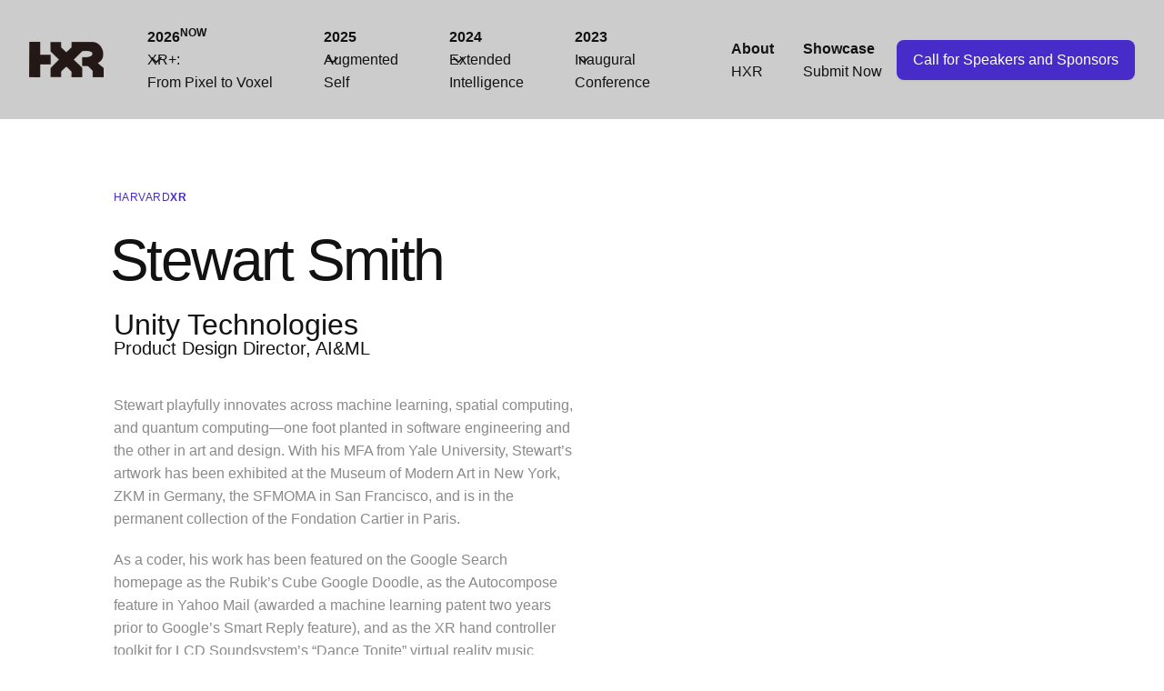

--- FILE ---
content_type: text/html; charset=utf-8
request_url: https://www.harvardxr.com/people/stewart-smith
body_size: 6701
content:
<!DOCTYPE html><!-- This site was created in Webflow. https://webflow.com --><!-- Last Published: Thu Jan 15 2026 02:45:15 GMT+0000 (Coordinated Universal Time) --><html data-wf-domain="www.harvardxr.com" data-wf-page="65b690df9fb4dda4f1137e55" data-wf-site="63def260d2a0eb3208e56882" lang="en" data-wf-collection="65b690df9fb4dda4f1137e15" data-wf-item-slug="stewart-smith"><head><meta charset="utf-8"/><title>People — HarvardXR Conference 2023</title><meta content="width=device-width, initial-scale=1" name="viewport"/><meta content="Webflow" name="generator"/><link href="https://cdn.prod.website-files.com/63def260d2a0eb3208e56882/css/harvardxr.webflow.shared.1fd1d82dc.css" rel="stylesheet" type="text/css" integrity="sha384-H9HYLcDBG+AHV948k0/RoJgnWo/0ikRzUkbozSvhs54QuPoYc8OaQIdjnsb4rpHa" crossorigin="anonymous"/><link href="https://fonts.googleapis.com" rel="preconnect"/><link href="https://fonts.gstatic.com" rel="preconnect" crossorigin="anonymous"/><script src="https://ajax.googleapis.com/ajax/libs/webfont/1.6.26/webfont.js" type="text/javascript"></script><script type="text/javascript">WebFont.load({  google: {    families: ["Inter:regular,500,600,700"]  }});</script><script type="text/javascript">!function(o,c){var n=c.documentElement,t=" w-mod-";n.className+=t+"js",("ontouchstart"in o||o.DocumentTouch&&c instanceof DocumentTouch)&&(n.className+=t+"touch")}(window,document);</script><link href="https://cdn.prod.website-files.com/63def260d2a0eb3208e56882/63def260d2a0eb72fce568c1_Econ%20Favicon.png" rel="shortcut icon" type="image/x-icon"/><link href="https://cdn.prod.website-files.com/63def260d2a0eb3208e56882/63def260d2a0eb3150e568c2_Econ%20Webclip.png" rel="apple-touch-icon"/><script async="" src="https://www.googletagmanager.com/gtag/js?id=G-Y6QHF0S5Y5"></script><script type="text/javascript">window.dataLayer = window.dataLayer || [];function gtag(){dataLayer.push(arguments);}gtag('set', 'developer_id.dZGVlNj', true);gtag('js', new Date());gtag('config', 'G-Y6QHF0S5Y5');</script></head><body><div class="header"><div data-w-id="881d3d77-6884-ecbe-4c32-9fc02161f00c" data-animation="default" data-collapse="medium" data-duration="400" data-easing="ease" data-easing2="ease" role="banner" class="navbar04_component w-nav"><div class="navbar04_container"><a href="/" class="brand w-nav-brand"><img src="https://cdn.prod.website-files.com/63def260d2a0eb3208e56882/694ae0c19636cc9d740afd9a_logo-black.png" loading="eager" sizes="(max-width: 479px) 96vw, 230.33334350585938px" srcset="https://cdn.prod.website-files.com/63def260d2a0eb3208e56882/694ae0c19636cc9d740afd9a_logo-black-p-500.png 500w, https://cdn.prod.website-files.com/63def260d2a0eb3208e56882/694ae0c19636cc9d740afd9a_logo-black-p-800.png 800w, https://cdn.prod.website-files.com/63def260d2a0eb3208e56882/694ae0c19636cc9d740afd9a_logo-black-p-1080.png 1080w, https://cdn.prod.website-files.com/63def260d2a0eb3208e56882/694ae0c19636cc9d740afd9a_logo-black-p-1600.png 1600w, https://cdn.prod.website-files.com/63def260d2a0eb3208e56882/694ae0c19636cc9d740afd9a_logo-black-p-2000.png 2000w, https://cdn.prod.website-files.com/63def260d2a0eb3208e56882/694ae0c19636cc9d740afd9a_logo-black.png 2455w" alt="" class="brand-logo"/></a><div data-hover="true" data-delay="0" class="navbar07_menu-dropdown w-dropdown"><div class="navbar07_dropdown-toggle-copy w-dropdown-toggle"><div class="dropdown-icon w-embed"><svg width="20" height="20" viewBox="0 0 20 20" fill="none" xmlns="http://www.w3.org/2000/svg">
<path d="M5 7.5L10 12.5L15 7.5" stroke="currentColor" stroke-width="1.67" stroke-linecap="round" stroke-linejoin="round"/>
</svg></div><div><strong>2026<sup>NOW</sup></strong><br/>XR+: <br/>From Pixel to Voxel</div></div><nav class="navbar07_dropdown-list w-dropdown-list"><div class="navbar07_dropdown-link-list"><a href="/2026/program-2026" class="navbar07_dropdown-link w-inline-block"><div class="navbar07_icon-wrapper"><div class="icon-1x1-xsmall w-embed"><svg width="24" height="25" viewBox="0 0 24 25" fill="none" xmlns="http://www.w3.org/2000/svg">
<path d="M20 19.5V16.5H7C5.34315 16.5 4 17.8431 4 19.5M8.8 22.5H16.8C17.9201 22.5 18.4802 22.5 18.908 22.282C19.2843 22.0903 19.5903 21.7843 19.782 21.408C20 20.9802 20 20.4201 20 19.3V5.7C20 4.57989 20 4.01984 19.782 3.59202C19.5903 3.21569 19.2843 2.90973 18.908 2.71799C18.4802 2.5 17.9201 2.5 16.8 2.5H8.8C7.11984 2.5 6.27976 2.5 5.63803 2.82698C5.07354 3.1146 4.6146 3.57354 4.32698 4.13803C4 4.77976 4 5.61984 4 7.3V17.7C4 19.3802 4 20.2202 4.32698 20.862C4.6146 21.4265 5.07354 21.8854 5.63803 22.173C6.27976 22.5 7.11984 22.5 8.8 22.5Z" stroke="currentColor" stroke-width="2" stroke-linecap="round" stroke-linejoin="round"/>
</svg></div></div><div class="navbar07_item-right"><div class="margin-bottom margin-tiny"><div class="text-weight-semibold text-color-gray900">Program Schedule</div></div></div></a><a href="/2026/speakers-2026" class="navbar07_dropdown-link w-inline-block"><div class="navbar07_icon-wrapper"><div class="icon-1x1-xsmall w-embed"><svg width="24" height="25" viewBox="0 0 24 25" fill="none" xmlns="http://www.w3.org/2000/svg">
<path d="M4.5 22.5V17.5M4.5 7.5V2.5M2 5H7M2 20H7M13 3.5L11.2658 8.00886C10.9838 8.74209 10.8428 9.10871 10.6235 9.41709C10.4292 9.6904 10.1904 9.92919 9.91709 10.1235C9.60871 10.3428 9.24209 10.4838 8.50886 10.7658L4 12.5L8.50886 14.2342C9.24209 14.5162 9.60871 14.6572 9.91709 14.8765C10.1904 15.0708 10.4292 15.3096 10.6235 15.5829C10.8428 15.8913 10.9838 16.2579 11.2658 16.9911L13 21.5L14.7342 16.9911C15.0162 16.2579 15.1572 15.8913 15.3765 15.5829C15.5708 15.3096 15.8096 15.0708 16.0829 14.8765C16.3913 14.6572 16.7579 14.5162 17.4911 14.2342L22 12.5L17.4911 10.7658C16.7579 10.4838 16.3913 10.3428 16.0829 10.1235C15.8096 9.92919 15.5708 9.6904 15.3765 9.41709C15.1572 9.10871 15.0162 8.74209 14.7342 8.00886L13 3.5Z" stroke="currentColor" stroke-width="2" stroke-linecap="round" stroke-linejoin="round"/>
</svg></div></div><div class="navbar07_item-right"><div class="margin-bottom margin-tiny"><div class="text-weight-semibold text-color-gray900">Speakers</div></div></div></a><a href="/2026/sponsors-2026" class="navbar07_dropdown-link w-inline-block"><div class="navbar07_icon-wrapper"><div class="icon-1x1-xsmall w-embed"><svg width="24" height="25" viewBox="0 0 24 25" fill="none" xmlns="http://www.w3.org/2000/svg">
<path d="M9.13626 9.63628L4.92893 5.42896M4.92893 19.5711L9.16797 15.3321M14.8611 15.3638L19.0684 19.5711M19.0684 5.42896L14.8287 9.66862M22 12.5C22 18.0228 17.5228 22.5 12 22.5C6.47715 22.5 2 18.0228 2 12.5C2 6.97715 6.47715 2.5 12 2.5C17.5228 2.5 22 6.97715 22 12.5ZM16 12.5C16 14.7091 14.2091 16.5 12 16.5C9.79086 16.5 8 14.7091 8 12.5C8 10.2909 9.79086 8.5 12 8.5C14.2091 8.5 16 10.2909 16 12.5Z" stroke="currentColor" stroke-width="2" stroke-linecap="round" stroke-linejoin="round"/>
</svg></div></div><div class="navbar07_item-right"><div class="margin-bottom margin-tiny"><div class="text-weight-semibold text-color-gray900">Sponsors and Partners</div></div></div></a></div></nav></div><nav role="navigation" class="navbar04_menu w-nav-menu"><div class="navbar04_menu-left"><div data-hover="true" data-delay="0" class="navbar07_menu-dropdown w-dropdown"><div class="navbar07_dropdown-toggle-copy w-dropdown-toggle"><div data-hover="true" data-delay="0" data-w-id="606359a4-cb4e-37d2-7190-f738a2569181" class="navbar07_menu-dropdown w-dropdown"><nav class="navbar07_dropdown-list w-dropdown-list"><div class="navbar07_dropdown-link-list"><a href="/2024/events" class="navbar07_dropdown-link w-inline-block"><div class="navbar07_icon-wrapper"><div class="icon-1x1-xsmall text-color-primary600 w-embed"><svg width="24" height="25" viewBox="0 0 24 25" fill="none" xmlns="http://www.w3.org/2000/svg">
<path d="M20 19.5V16.5H7C5.34315 16.5 4 17.8431 4 19.5M8.8 22.5H16.8C17.9201 22.5 18.4802 22.5 18.908 22.282C19.2843 22.0903 19.5903 21.7843 19.782 21.408C20 20.9802 20 20.4201 20 19.3V5.7C20 4.57989 20 4.01984 19.782 3.59202C19.5903 3.21569 19.2843 2.90973 18.908 2.71799C18.4802 2.5 17.9201 2.5 16.8 2.5H8.8C7.11984 2.5 6.27976 2.5 5.63803 2.82698C5.07354 3.1146 4.6146 3.57354 4.32698 4.13803C4 4.77976 4 5.61984 4 7.3V17.7C4 19.3802 4 20.2202 4.32698 20.862C4.6146 21.4265 5.07354 21.8854 5.63803 22.173C6.27976 22.5 7.11984 22.5 8.8 22.5Z" stroke="currentColor" stroke-width="2" stroke-linecap="round" stroke-linejoin="round"/>
</svg></div></div><div class="navbar07_item-right"><div class="margin-bottom margin-tiny"><div class="text-weight-semibold text-color-gray900">Program</div></div></div></a><a href="/2023/speakers" class="navbar07_dropdown-link w-inline-block"><div class="navbar07_icon-wrapper"><div class="icon-1x1-xsmall text-color-primary600 w-embed"><svg width="24" height="25" viewBox="0 0 24 25" fill="none" xmlns="http://www.w3.org/2000/svg">
<path d="M4.5 22.5V17.5M4.5 7.5V2.5M2 5H7M2 20H7M13 3.5L11.2658 8.00886C10.9838 8.74209 10.8428 9.10871 10.6235 9.41709C10.4292 9.6904 10.1904 9.92919 9.91709 10.1235C9.60871 10.3428 9.24209 10.4838 8.50886 10.7658L4 12.5L8.50886 14.2342C9.24209 14.5162 9.60871 14.6572 9.91709 14.8765C10.1904 15.0708 10.4292 15.3096 10.6235 15.5829C10.8428 15.8913 10.9838 16.2579 11.2658 16.9911L13 21.5L14.7342 16.9911C15.0162 16.2579 15.1572 15.8913 15.3765 15.5829C15.5708 15.3096 15.8096 15.0708 16.0829 14.8765C16.3913 14.6572 16.7579 14.5162 17.4911 14.2342L22 12.5L17.4911 10.7658C16.7579 10.4838 16.3913 10.3428 16.0829 10.1235C15.8096 9.92919 15.5708 9.6904 15.3765 9.41709C15.1572 9.10871 15.0162 8.74209 14.7342 8.00886L13 3.5Z" stroke="currentColor" stroke-width="2" stroke-linecap="round" stroke-linejoin="round"/>
</svg></div></div><div class="navbar07_item-right"><div class="margin-bottom margin-tiny"><div class="text-weight-semibold text-color-gray900">Speakers</div></div></div></a><a href="https://www.harvardxr.com/gallery/2023" class="navbar07_dropdown-link w-inline-block"><div class="navbar07_icon-wrapper"><div class="icon-1x1-xsmall text-color-primary600 w-embed"><svg width="24" height="25" viewBox="0 0 24 25" fill="none" xmlns="http://www.w3.org/2000/svg">
<path d="M12 22.5C17.5228 22.5 22 18.0228 22 12.5C22 6.97715 17.5228 2.5 12 2.5C6.47715 2.5 2 6.97715 2 12.5C2 18.0228 6.47715 22.5 12 22.5Z" stroke="currentColor" stroke-width="2" stroke-linecap="round" stroke-linejoin="round"/>
<path d="M9.5 9.46533C9.5 8.98805 9.5 8.74941 9.59974 8.61618C9.68666 8.50007 9.81971 8.42744 9.96438 8.4171C10.1304 8.40525 10.3311 8.53429 10.7326 8.79239L15.4532 11.8271C15.8016 12.051 15.9758 12.163 16.0359 12.3054C16.0885 12.4298 16.0885 12.5702 16.0359 12.6946C15.9758 12.837 15.8016 12.949 15.4532 13.1729L10.7326 16.2076C10.3311 16.4657 10.1304 16.5948 9.96438 16.5829C9.81971 16.5726 9.68666 16.4999 9.59974 16.3838C9.5 16.2506 9.5 16.012 9.5 15.5347V9.46533Z" stroke="currentColor" stroke-width="2" stroke-linecap="round" stroke-linejoin="round"/>
</svg></div></div><div class="navbar07_item-right"><div class="margin-bottom margin-tiny"><div class="text-weight-semibold text-color-gray900">Media Gallery</div></div></div></a><a href="/2023/about" class="navbar07_dropdown-link w-inline-block"><div class="navbar07_icon-wrapper"><div class="icon-1x1-xsmall text-color-primary600 w-embed"><svg width="24" height="25" viewBox="0 0 24 25" fill="none" xmlns="http://www.w3.org/2000/svg">
<path d="M9.13626 9.63628L4.92893 5.42896M4.92893 19.5711L9.16797 15.3321M14.8611 15.3638L19.0684 19.5711M19.0684 5.42896L14.8287 9.66862M22 12.5C22 18.0228 17.5228 22.5 12 22.5C6.47715 22.5 2 18.0228 2 12.5C2 6.97715 6.47715 2.5 12 2.5C17.5228 2.5 22 6.97715 22 12.5ZM16 12.5C16 14.7091 14.2091 16.5 12 16.5C9.79086 16.5 8 14.7091 8 12.5C8 10.2909 9.79086 8.5 12 8.5C14.2091 8.5 16 10.2909 16 12.5Z" stroke="currentColor" stroke-width="2" stroke-linecap="round" stroke-linejoin="round"/>
</svg></div></div><div class="navbar07_item-right"><div class="margin-bottom margin-tiny"><div class="text-weight-semibold text-color-gray900">2024 Team</div></div></div></a></div></nav></div><div class="dropdown-icon w-embed"><svg width="20" height="20" viewBox="0 0 20 20" fill="none" xmlns="http://www.w3.org/2000/svg">
<path d="M5 7.5L10 12.5L15 7.5" stroke="currentColor" stroke-width="1.67" stroke-linecap="round" stroke-linejoin="round"/>
</svg></div><div><strong>2025</strong><br/>Augmented <br/>Self</div></div><nav class="navbar07_dropdown-list w-dropdown-list"><div class="navbar07_dropdown-link-list"><a href="/2025/program" class="navbar07_dropdown-link w-inline-block"><div class="navbar07_icon-wrapper"><div class="icon-1x1-xsmall w-embed"><svg width="24" height="25" viewBox="0 0 24 25" fill="none" xmlns="http://www.w3.org/2000/svg">
<path d="M20 19.5V16.5H7C5.34315 16.5 4 17.8431 4 19.5M8.8 22.5H16.8C17.9201 22.5 18.4802 22.5 18.908 22.282C19.2843 22.0903 19.5903 21.7843 19.782 21.408C20 20.9802 20 20.4201 20 19.3V5.7C20 4.57989 20 4.01984 19.782 3.59202C19.5903 3.21569 19.2843 2.90973 18.908 2.71799C18.4802 2.5 17.9201 2.5 16.8 2.5H8.8C7.11984 2.5 6.27976 2.5 5.63803 2.82698C5.07354 3.1146 4.6146 3.57354 4.32698 4.13803C4 4.77976 4 5.61984 4 7.3V17.7C4 19.3802 4 20.2202 4.32698 20.862C4.6146 21.4265 5.07354 21.8854 5.63803 22.173C6.27976 22.5 7.11984 22.5 8.8 22.5Z" stroke="currentColor" stroke-width="2" stroke-linecap="round" stroke-linejoin="round"/>
</svg></div></div><div class="navbar07_item-right"><div class="margin-bottom margin-tiny"><div class="text-weight-semibold text-color-gray900">Program Schedule</div></div></div></a><a href="/2025/speakers" class="navbar07_dropdown-link w-inline-block"><div class="navbar07_icon-wrapper"><div class="icon-1x1-xsmall w-embed"><svg width="24" height="25" viewBox="0 0 24 25" fill="none" xmlns="http://www.w3.org/2000/svg">
<path d="M4.5 22.5V17.5M4.5 7.5V2.5M2 5H7M2 20H7M13 3.5L11.2658 8.00886C10.9838 8.74209 10.8428 9.10871 10.6235 9.41709C10.4292 9.6904 10.1904 9.92919 9.91709 10.1235C9.60871 10.3428 9.24209 10.4838 8.50886 10.7658L4 12.5L8.50886 14.2342C9.24209 14.5162 9.60871 14.6572 9.91709 14.8765C10.1904 15.0708 10.4292 15.3096 10.6235 15.5829C10.8428 15.8913 10.9838 16.2579 11.2658 16.9911L13 21.5L14.7342 16.9911C15.0162 16.2579 15.1572 15.8913 15.3765 15.5829C15.5708 15.3096 15.8096 15.0708 16.0829 14.8765C16.3913 14.6572 16.7579 14.5162 17.4911 14.2342L22 12.5L17.4911 10.7658C16.7579 10.4838 16.3913 10.3428 16.0829 10.1235C15.8096 9.92919 15.5708 9.6904 15.3765 9.41709C15.1572 9.10871 15.0162 8.74209 14.7342 8.00886L13 3.5Z" stroke="currentColor" stroke-width="2" stroke-linecap="round" stroke-linejoin="round"/>
</svg></div></div><div class="navbar07_item-right"><div class="margin-bottom margin-tiny"><div class="text-weight-semibold text-color-gray900">Speakers</div></div></div></a><a href="/2025/sponsors" class="navbar07_dropdown-link w-inline-block"><div class="navbar07_icon-wrapper"><div class="icon-1x1-xsmall w-embed"><svg width="24" height="25" viewBox="0 0 24 25" fill="none" xmlns="http://www.w3.org/2000/svg">
<path d="M9.13626 9.63628L4.92893 5.42896M4.92893 19.5711L9.16797 15.3321M14.8611 15.3638L19.0684 19.5711M19.0684 5.42896L14.8287 9.66862M22 12.5C22 18.0228 17.5228 22.5 12 22.5C6.47715 22.5 2 18.0228 2 12.5C2 6.97715 6.47715 2.5 12 2.5C17.5228 2.5 22 6.97715 22 12.5ZM16 12.5C16 14.7091 14.2091 16.5 12 16.5C9.79086 16.5 8 14.7091 8 12.5C8 10.2909 9.79086 8.5 12 8.5C14.2091 8.5 16 10.2909 16 12.5Z" stroke="currentColor" stroke-width="2" stroke-linecap="round" stroke-linejoin="round"/>
</svg></div></div><div class="navbar07_item-right"><div class="margin-bottom margin-tiny"><div class="text-weight-semibold text-color-gray900">Sponsors and Partners</div></div></div></a></div></nav></div><div data-hover="true" data-delay="0" class="navbar07_menu-dropdown w-dropdown"><div class="navbar07_dropdown-toggle w-dropdown-toggle"><div class="dropdown-icon w-embed"><svg width="20" height="20" viewBox="0 0 20 20" fill="none" xmlns="http://www.w3.org/2000/svg">
<path d="M5 7.5L10 12.5L15 7.5" stroke="currentColor" stroke-width="1.67" stroke-linecap="round" stroke-linejoin="round"/>
</svg></div><div><strong>2024</strong><br/>Extended <br/>Intelligence</div></div><nav class="navbar07_dropdown-list w-dropdown-list"><div class="navbar07_dropdown-link-list"><a href="/2024/events" class="navbar07_dropdown-link w-inline-block"><div class="navbar07_icon-wrapper"><div class="icon-1x1-xsmall w-embed"><svg width="24" height="25" viewBox="0 0 24 25" fill="none" xmlns="http://www.w3.org/2000/svg">
<path d="M20 19.5V16.5H7C5.34315 16.5 4 17.8431 4 19.5M8.8 22.5H16.8C17.9201 22.5 18.4802 22.5 18.908 22.282C19.2843 22.0903 19.5903 21.7843 19.782 21.408C20 20.9802 20 20.4201 20 19.3V5.7C20 4.57989 20 4.01984 19.782 3.59202C19.5903 3.21569 19.2843 2.90973 18.908 2.71799C18.4802 2.5 17.9201 2.5 16.8 2.5H8.8C7.11984 2.5 6.27976 2.5 5.63803 2.82698C5.07354 3.1146 4.6146 3.57354 4.32698 4.13803C4 4.77976 4 5.61984 4 7.3V17.7C4 19.3802 4 20.2202 4.32698 20.862C4.6146 21.4265 5.07354 21.8854 5.63803 22.173C6.27976 22.5 7.11984 22.5 8.8 22.5Z" stroke="currentColor" stroke-width="2" stroke-linecap="round" stroke-linejoin="round"/>
</svg></div></div><div class="navbar07_item-right"><div class="margin-bottom margin-tiny"><div class="text-weight-semibold text-color-gray900">Program</div></div></div></a><a href="/2024/speakers" class="navbar07_dropdown-link w-inline-block"><div class="navbar07_icon-wrapper"><div class="icon-1x1-xsmall w-embed"><svg width="24" height="25" viewBox="0 0 24 25" fill="none" xmlns="http://www.w3.org/2000/svg">
<path d="M4.5 22.5V17.5M4.5 7.5V2.5M2 5H7M2 20H7M13 3.5L11.2658 8.00886C10.9838 8.74209 10.8428 9.10871 10.6235 9.41709C10.4292 9.6904 10.1904 9.92919 9.91709 10.1235C9.60871 10.3428 9.24209 10.4838 8.50886 10.7658L4 12.5L8.50886 14.2342C9.24209 14.5162 9.60871 14.6572 9.91709 14.8765C10.1904 15.0708 10.4292 15.3096 10.6235 15.5829C10.8428 15.8913 10.9838 16.2579 11.2658 16.9911L13 21.5L14.7342 16.9911C15.0162 16.2579 15.1572 15.8913 15.3765 15.5829C15.5708 15.3096 15.8096 15.0708 16.0829 14.8765C16.3913 14.6572 16.7579 14.5162 17.4911 14.2342L22 12.5L17.4911 10.7658C16.7579 10.4838 16.3913 10.3428 16.0829 10.1235C15.8096 9.92919 15.5708 9.6904 15.3765 9.41709C15.1572 9.10871 15.0162 8.74209 14.7342 8.00886L13 3.5Z" stroke="currentColor" stroke-width="2" stroke-linecap="round" stroke-linejoin="round"/>
</svg></div></div><div class="navbar07_item-right"><div class="margin-bottom margin-tiny"><div class="text-weight-semibold text-color-gray900">Speakers</div></div></div></a><a href="https://www.harvardxr.com/gallery/2024" class="navbar07_dropdown-link w-inline-block"><div class="navbar07_icon-wrapper"><div class="icon-1x1-xsmall w-embed"><svg width="24" height="25" viewBox="0 0 24 25" fill="none" xmlns="http://www.w3.org/2000/svg">
<path d="M12 22.5C17.5228 22.5 22 18.0228 22 12.5C22 6.97715 17.5228 2.5 12 2.5C6.47715 2.5 2 6.97715 2 12.5C2 18.0228 6.47715 22.5 12 22.5Z" stroke="currentColor" stroke-width="2" stroke-linecap="round" stroke-linejoin="round"/>
<path d="M9.5 9.46533C9.5 8.98805 9.5 8.74941 9.59974 8.61618C9.68666 8.50007 9.81971 8.42744 9.96438 8.4171C10.1304 8.40525 10.3311 8.53429 10.7326 8.79239L15.4532 11.8271C15.8016 12.051 15.9758 12.163 16.0359 12.3054C16.0885 12.4298 16.0885 12.5702 16.0359 12.6946C15.9758 12.837 15.8016 12.949 15.4532 13.1729L10.7326 16.2076C10.3311 16.4657 10.1304 16.5948 9.96438 16.5829C9.81971 16.5726 9.68666 16.4999 9.59974 16.3838C9.5 16.2506 9.5 16.012 9.5 15.5347V9.46533Z" stroke="currentColor" stroke-width="2" stroke-linecap="round" stroke-linejoin="round"/>
</svg></div></div><div class="navbar07_item-right"><div class="margin-bottom margin-tiny"><div class="text-weight-semibold text-color-gray900">Media Gallery</div></div></div></a></div></nav></div><div data-hover="true" data-delay="0" class="navbar07_menu-dropdown w-dropdown"><div class="navbar07_dropdown-toggle w-dropdown-toggle"><div class="dropdown-icon w-embed"><svg width="20" height="20" viewBox="0 0 20 20" fill="none" xmlns="http://www.w3.org/2000/svg">
<path d="M5 7.5L10 12.5L15 7.5" stroke="currentColor" stroke-width="1.67" stroke-linecap="round" stroke-linejoin="round"/>
</svg></div><div><strong>2023</strong><br/>Inaugural<br/>Conference</div></div><nav class="navbar07_dropdown-list w-dropdown-list"><div class="navbar07_dropdown-link-list"><a href="/2023/events" class="navbar07_dropdown-link w-inline-block"><div class="navbar07_icon-wrapper"><div class="icon-1x1-xsmall w-embed"><svg width="24" height="25" viewBox="0 0 24 25" fill="none" xmlns="http://www.w3.org/2000/svg">
<path d="M20 19.5V16.5H7C5.34315 16.5 4 17.8431 4 19.5M8.8 22.5H16.8C17.9201 22.5 18.4802 22.5 18.908 22.282C19.2843 22.0903 19.5903 21.7843 19.782 21.408C20 20.9802 20 20.4201 20 19.3V5.7C20 4.57989 20 4.01984 19.782 3.59202C19.5903 3.21569 19.2843 2.90973 18.908 2.71799C18.4802 2.5 17.9201 2.5 16.8 2.5H8.8C7.11984 2.5 6.27976 2.5 5.63803 2.82698C5.07354 3.1146 4.6146 3.57354 4.32698 4.13803C4 4.77976 4 5.61984 4 7.3V17.7C4 19.3802 4 20.2202 4.32698 20.862C4.6146 21.4265 5.07354 21.8854 5.63803 22.173C6.27976 22.5 7.11984 22.5 8.8 22.5Z" stroke="currentColor" stroke-width="2" stroke-linecap="round" stroke-linejoin="round"/>
</svg></div></div><div class="navbar07_item-right"><div class="margin-bottom margin-tiny"><div class="text-weight-semibold text-color-gray900">Program</div></div></div></a><a href="/2023/speakers" class="navbar07_dropdown-link w-inline-block"><div class="navbar07_icon-wrapper"><div class="icon-1x1-xsmall w-embed"><svg width="24" height="25" viewBox="0 0 24 25" fill="none" xmlns="http://www.w3.org/2000/svg">
<path d="M4.5 22.5V17.5M4.5 7.5V2.5M2 5H7M2 20H7M13 3.5L11.2658 8.00886C10.9838 8.74209 10.8428 9.10871 10.6235 9.41709C10.4292 9.6904 10.1904 9.92919 9.91709 10.1235C9.60871 10.3428 9.24209 10.4838 8.50886 10.7658L4 12.5L8.50886 14.2342C9.24209 14.5162 9.60871 14.6572 9.91709 14.8765C10.1904 15.0708 10.4292 15.3096 10.6235 15.5829C10.8428 15.8913 10.9838 16.2579 11.2658 16.9911L13 21.5L14.7342 16.9911C15.0162 16.2579 15.1572 15.8913 15.3765 15.5829C15.5708 15.3096 15.8096 15.0708 16.0829 14.8765C16.3913 14.6572 16.7579 14.5162 17.4911 14.2342L22 12.5L17.4911 10.7658C16.7579 10.4838 16.3913 10.3428 16.0829 10.1235C15.8096 9.92919 15.5708 9.6904 15.3765 9.41709C15.1572 9.10871 15.0162 8.74209 14.7342 8.00886L13 3.5Z" stroke="currentColor" stroke-width="2" stroke-linecap="round" stroke-linejoin="round"/>
</svg></div></div><div class="navbar07_item-right"><div class="margin-bottom margin-tiny"><div class="text-weight-semibold text-color-gray900">Speakers</div></div></div></a><a href="https://www.harvardxr.com/gallery/2023" class="navbar07_dropdown-link w-inline-block"><div class="navbar07_icon-wrapper"><div class="icon-1x1-xsmall w-embed"><svg width="24" height="25" viewBox="0 0 24 25" fill="none" xmlns="http://www.w3.org/2000/svg">
<path d="M12 22.5C17.5228 22.5 22 18.0228 22 12.5C22 6.97715 17.5228 2.5 12 2.5C6.47715 2.5 2 6.97715 2 12.5C2 18.0228 6.47715 22.5 12 22.5Z" stroke="currentColor" stroke-width="2" stroke-linecap="round" stroke-linejoin="round"/>
<path d="M9.5 9.46533C9.5 8.98805 9.5 8.74941 9.59974 8.61618C9.68666 8.50007 9.81971 8.42744 9.96438 8.4171C10.1304 8.40525 10.3311 8.53429 10.7326 8.79239L15.4532 11.8271C15.8016 12.051 15.9758 12.163 16.0359 12.3054C16.0885 12.4298 16.0885 12.5702 16.0359 12.6946C15.9758 12.837 15.8016 12.949 15.4532 13.1729L10.7326 16.2076C10.3311 16.4657 10.1304 16.5948 9.96438 16.5829C9.81971 16.5726 9.68666 16.4999 9.59974 16.3838C9.5 16.2506 9.5 16.012 9.5 15.5347V9.46533Z" stroke="currentColor" stroke-width="2" stroke-linecap="round" stroke-linejoin="round"/>
</svg></div></div><div class="navbar07_item-right"><div class="margin-bottom margin-tiny"><div class="text-weight-semibold text-color-gray900">Media Gallery</div></div></div></a><a href="/2023/about" class="navbar07_dropdown-link w-inline-block"><div class="navbar07_icon-wrapper"><div class="icon-1x1-xsmall w-embed"><svg width="24" height="25" viewBox="0 0 24 25" fill="none" xmlns="http://www.w3.org/2000/svg">
<path d="M9.13626 9.63628L4.92893 5.42896M4.92893 19.5711L9.16797 15.3321M14.8611 15.3638L19.0684 19.5711M19.0684 5.42896L14.8287 9.66862M22 12.5C22 18.0228 17.5228 22.5 12 22.5C6.47715 22.5 2 18.0228 2 12.5C2 6.97715 6.47715 2.5 12 2.5C17.5228 2.5 22 6.97715 22 12.5ZM16 12.5C16 14.7091 14.2091 16.5 12 16.5C9.79086 16.5 8 14.7091 8 12.5C8 10.2909 9.79086 8.5 12 8.5C14.2091 8.5 16 10.2909 16 12.5Z" stroke="currentColor" stroke-width="2" stroke-linecap="round" stroke-linejoin="round"/>
</svg></div></div><div class="navbar07_item-right"><div class="margin-bottom margin-tiny"><div class="text-weight-semibold text-color-gray900">2023 Team</div></div></div></a></div></nav></div></div><div class="navbar04_menu-right"><div class="navbar04_button-wrapper"><a href="/2026/about-2026" class="navbar04_link w-nav-link"><strong>About</strong><br/>HXR</a><a href="/2026/showcase-2026" class="navbar04_link w-nav-link"><strong>Showcase<br/></strong>Submit Now</a><a href="https://docs.google.com/forms/d/e/1FAIpQLSfw7aiF4sGM24CsChT3B_pQ1V8AEbwx7OSoHhwT7rdcuYTALg/viewform" target="_blank" class="uui-button w-inline-block"><div>Call for Speakers and Sponsors</div></a></div></div></nav><div class="navbar04_menu-button w-nav-button"><div class="menu-icon_component"><div class="menu-icon_line-top"></div><div class="menu-icon_line-middle"><div class="menu-icon_line-middle-inner"></div></div><div class="menu-icon_line-bottom"></div></div></div></div></div></div><div class="section"><div class="container w-container"><div class="_12-columns-grid speaker"><div id="w-node-_1780ce71-a7d6-4db9-479d-80492bec8792-f1137e55" class="social-wrap"><a href="#" class="social-link w-inline-block w-condition-invisible"><img src="https://cdn.prod.website-files.com/63def260d2a0eb3208e56882/642bbda5d2094b6c49f6ebb8_icons8-link-64.png" loading="lazy" alt=""/></a><a href="#" class="social-link w-inline-block w-condition-invisible"><img src="https://cdn.prod.website-files.com/63def260d2a0eb3208e56882/6426064e2b090498d5896c65_icons8-linkedin-500.png" loading="lazy" alt=""/></a><a href="#" class="social-link w-inline-block w-condition-invisible"><img src="https://cdn.prod.website-files.com/63def260d2a0eb3208e56882/63f1bdd7c167262f42554bbb_icons8-instagram-120.png" loading="lazy" alt=""/></a><a href="#" class="social-link w-inline-block w-condition-invisible"><img src="https://cdn.prod.website-files.com/63def260d2a0eb3208e56882/6426060a7c79ec3b7a2ef225_icons8-twitter-500.png" loading="lazy" alt=""/></a></div><div id="w-node-d1e80dc3-0636-6489-d9e0-d289d97e4358-f1137e55" class="speaker-info-wrap"><div class="label font-color-accent">Harvard<strong>XR</strong></div><h1 class="max-12ch">Stewart Smith</h1><div class="company-and-position-wrap"><div class="compnay">Unity Technologies</div><div class="position">Product Design Director, AI&amp;ML</div><div class="position-notable w-dyn-bind-empty"></div></div><div class="short-bio w-richtext"><p>Stewart playfully innovates across machine learning, spatial computing, and quantum computing—one foot planted in software engineering and the other in art and design. With his MFA from Yale University, Stewart’s artwork has been exhibited at the Museum of Modern Art in New York, ZKM in Germany, the SFMOMA in San Francisco, and is in the permanent collection of the Fondation Cartier in Paris. </p><p>As a coder, his work has been featured on the Google Search homepage as the Rubik’s Cube Google Doodle, as the Autocompose feature in Yahoo Mail (awarded a machine learning patent two years prior to Google’s Smart Reply feature), and as the XR hand controller toolkit for LCD Soundsystem’s “Dance Tonite” virtual reality music video. His numerous open-source personal projects span from hand pose recognition for XR interfaces, to browser-based music synthesizers, to the world’s first open-source music video for Grandaddy’s “Jed’s Other Poem.” </p><p>He’s also the creator of Quantum JavaScript, a quantum circuit simulator and circuit composer that can be used to drive real quantum hardware. Stewart recently served as an Artist in Residence at Yale University’s Quantum Institute and currently leads Unity’s product design for advanced AI &amp; ML projects. What really makes him happy is partnering with smart friends to take on the impossible—or the ridiculous.</p></div></div><div id="w-node-_5b5455a4-fa4d-6629-e47a-45ad9806d890-f1137e55" class="portrait-image-wrap"><img alt="" loading="lazy" id="w-node-_6c344f39-25f3-7ff5-798d-68faf82883e7-f1137e55" src="https://cdn.prod.website-files.com/63def260d2a0ebe686e56895/65fe30159e6ccc6a95223259_Unknown.jpeg" sizes="(max-width: 767px) 100vw, (max-width: 991px) 95vw, 940px" srcset="https://cdn.prod.website-files.com/63def260d2a0ebe686e56895/65fe30159e6ccc6a95223259_Unknown-p-500.jpeg 500w, https://cdn.prod.website-files.com/63def260d2a0ebe686e56895/65fe30159e6ccc6a95223259_Unknown-p-800.jpeg 800w, https://cdn.prod.website-files.com/63def260d2a0ebe686e56895/65fe30159e6ccc6a95223259_Unknown-p-1080.jpeg 1080w, https://cdn.prod.website-files.com/63def260d2a0ebe686e56895/65fe30159e6ccc6a95223259_Unknown-p-1600.jpeg 1600w, https://cdn.prod.website-files.com/63def260d2a0ebe686e56895/65fe30159e6ccc6a95223259_Unknown-p-2000.jpeg 2000w, https://cdn.prod.website-files.com/63def260d2a0ebe686e56895/65fe30159e6ccc6a95223259_Unknown.jpeg 2048w" class="absolute-image"/></div></div></div></div><div class="section"><div class="container w-container"><div class="_12-columns-grid"><div id="w-node-f8e5cb8f-c163-cde9-564a-770ae06c0936-f1137e55" class="events-wrap"><h2 id="w-node-cbd494f9-bef5-301c-f652-745b7acee071-f1137e55" class="font-size-4-5rem caps"><span class="font-color-accent">program</span></h2><div class="events-clw w-dyn-list"><div role="list" class="events-cl w-dyn-items"><div role="listitem" class="events-cli w-dyn-item"><div class="event-item-wrap"><div id="w-node-f8e5cb8f-c163-cde9-564a-770ae06c093b-f1137e55" class="event-info-wrap"><div class="label font-color-accent">Room A: 1.321</div><div class="time-wrap"><h4 class="no-margins">14:20</h4><div>-</div><h4 class="no-margins">15:20</h4></div></div><div class="event-details-wrap"><a href="/events/immersive-reality" class="black-nodecor-link-block w-inline-block"><h3 class="no-top-margin">Immersive Reality</h3><p class="font-color-din-grey max-45ch">Embark on a captivating journey into Immersive Reality, where creativity and innovation converge. Stewart Smith, Product Design Director at Unity Technologies, combines software engineering with artistic brilliance, from Google Doodles to virtual reality music videos. GMUNK, the visionary digital artist behind &quot;TRON: Legacy,&quot; expands perceptions with enigmatic, atmospheric style, redefining immersive experiences and inspiring the impossible.</p><div class="font-color-accent">Learn more &gt;</div></a></div></div></div></div></div></div></div></div></div><div class="section footer"><div class="container w-container"><div class="_12-columns-grid"><div id="w-node-_6618da7d-ced0-5bd8-80ba-f0090afc6eb7-0afc6eb4" class="legal-wrap"><img src="https://cdn.prod.website-files.com/63def260d2a0eb3208e56882/6948f10d31feb3321c03d7b8_logo.png" loading="lazy" width="90" height="16" alt="" srcset="https://cdn.prod.website-files.com/63def260d2a0eb3208e56882/6948f10d31feb3321c03d7b8_logo-p-500.png 500w, https://cdn.prod.website-files.com/63def260d2a0eb3208e56882/6948f10d31feb3321c03d7b8_logo-p-800.png 800w, https://cdn.prod.website-files.com/63def260d2a0eb3208e56882/6948f10d31feb3321c03d7b8_logo-p-1080.png 1080w, https://cdn.prod.website-files.com/63def260d2a0eb3208e56882/6948f10d31feb3321c03d7b8_logo-p-1600.png 1600w, https://cdn.prod.website-files.com/63def260d2a0eb3208e56882/6948f10d31feb3321c03d7b8_logo.png 2455w" sizes="90.00000762939453px" class="brand-logo"/><div class="spacer-small"></div><p>2026 XR+: From Pixel to Voxel</p><div class="legal-text">© 2022-2026 HarvardXR, All Rights Reserved.</div></div><div id="w-node-_6618da7d-ced0-5bd8-80ba-f0090afc6ec4-0afc6eb4" class="footer-column"></div><div id="w-node-_6618da7d-ced0-5bd8-80ba-f0090afc6ebb-0afc6eb4" class="footer-column"><a href="/2024/events" class="footer-link">Schedule</a><a href="/2023/speakers" class="footer-link">Speakers</a><a href="/2024/sponsors" class="footer-link">Sponsors</a></div><div id="w-node-c50ef032-cdb5-19f2-99ba-eaaff5361ca3-0afc6eb4" class="footer-column"></div><div id="w-node-_6618da7d-ced0-5bd8-80ba-f0090afc6ecb-0afc6eb4" class="footer-column"><a href="/2024/showcase" class="footer-link">Showcase</a><a href="/media-kit" class="footer-link">Media Kit</a><a href="/2024/about" class="footer-link">About</a></div><div id="w-node-_6618da7d-ced0-5bd8-80ba-f0090afc6ed4-0afc6eb4" class="footer-column"></div><div id="w-node-a3dd2a62-494d-b9de-8642-7412b6c81c88-0afc6eb4" class="footer-column social"><a id="w-node-_5efe805b-07e2-0431-e16a-8b5b291ab89b-0afc6eb4" href="https://www.linkedin.com/company/harvardxr" target="_blank" class="social-link w-inline-block"><img src="https://cdn.prod.website-files.com/63def260d2a0eb3208e56882/6426064e2b090498d5896c65_icons8-linkedin-500.png" loading="lazy" width="Auto" height="Auto" alt=""/></a><a id="w-node-fd2da113-a283-b85c-ec00-70fcc46ee518-0afc6eb4" href="https://www.instagram.com/harvardxrofficial/" target="_blank" class="social-link w-inline-block"><img src="https://cdn.prod.website-files.com/63def260d2a0eb3208e56882/63f1bdd7c167262f42554bbb_icons8-instagram-120.png" loading="lazy" width="Auto" height="Auto" alt=""/></a><a id="w-node-_6618da7d-ced0-5bd8-80ba-f0090afc6eda-0afc6eb4" href="https://twitter.com/harvardxr" target="_blank" class="social-link w-inline-block"><img src="https://cdn.prod.website-files.com/63def260d2a0eb3208e56882/6426060a7c79ec3b7a2ef225_icons8-twitter-500.png" loading="lazy" width="Auto" height="Auto" alt=""/></a></div></div></div></div><script src="https://d3e54v103j8qbb.cloudfront.net/js/jquery-3.5.1.min.dc5e7f18c8.js?site=63def260d2a0eb3208e56882" type="text/javascript" integrity="sha256-9/aliU8dGd2tb6OSsuzixeV4y/faTqgFtohetphbbj0=" crossorigin="anonymous"></script><script src="https://cdn.prod.website-files.com/63def260d2a0eb3208e56882/js/webflow.schunk.d0d7ad99d2cc1ab4.js" type="text/javascript" integrity="sha384-9FWPFjJITUPk3SGEoW9LIfaqUS7df8GRW/8nStGuH+K2355j7b47Jq4BD5gR2dGO" crossorigin="anonymous"></script><script src="https://cdn.prod.website-files.com/63def260d2a0eb3208e56882/js/webflow.schunk.d895ce3e20dc6576.js" type="text/javascript" integrity="sha384-qPGBO+uM7/uoB2Mcn5YPCszinwZ5Y/skQdUL1ks2ewgdk268DkNchZt6HbiiIZIB" crossorigin="anonymous"></script><script src="https://cdn.prod.website-files.com/63def260d2a0eb3208e56882/js/webflow.5b540bc5.d86648ddcfbb8891.js" type="text/javascript" integrity="sha384-coC0cJ1ifOcDU50voiSge6vAQAIjTSr5T1RqReGWB/60nHFYbSvGPGVHDFH/IUrz" crossorigin="anonymous"></script></body></html>

--- FILE ---
content_type: text/css
request_url: https://cdn.prod.website-files.com/63def260d2a0eb3208e56882/css/harvardxr.webflow.shared.1fd1d82dc.css
body_size: 35216
content:
html {
  -webkit-text-size-adjust: 100%;
  -ms-text-size-adjust: 100%;
  font-family: sans-serif;
}

body {
  margin: 0;
}

article, aside, details, figcaption, figure, footer, header, hgroup, main, menu, nav, section, summary {
  display: block;
}

audio, canvas, progress, video {
  vertical-align: baseline;
  display: inline-block;
}

audio:not([controls]) {
  height: 0;
  display: none;
}

[hidden], template {
  display: none;
}

a {
  background-color: #0000;
}

a:active, a:hover {
  outline: 0;
}

abbr[title] {
  border-bottom: 1px dotted;
}

b, strong {
  font-weight: bold;
}

dfn {
  font-style: italic;
}

h1 {
  margin: .67em 0;
  font-size: 2em;
}

mark {
  color: #000;
  background: #ff0;
}

small {
  font-size: 80%;
}

sub, sup {
  vertical-align: baseline;
  font-size: 75%;
  line-height: 0;
  position: relative;
}

sup {
  top: -.5em;
}

sub {
  bottom: -.25em;
}

img {
  border: 0;
}

svg:not(:root) {
  overflow: hidden;
}

hr {
  box-sizing: content-box;
  height: 0;
}

pre {
  overflow: auto;
}

code, kbd, pre, samp {
  font-family: monospace;
  font-size: 1em;
}

button, input, optgroup, select, textarea {
  color: inherit;
  font: inherit;
  margin: 0;
}

button {
  overflow: visible;
}

button, select {
  text-transform: none;
}

button, html input[type="button"], input[type="reset"] {
  -webkit-appearance: button;
  cursor: pointer;
}

button[disabled], html input[disabled] {
  cursor: default;
}

button::-moz-focus-inner, input::-moz-focus-inner {
  border: 0;
  padding: 0;
}

input {
  line-height: normal;
}

input[type="checkbox"], input[type="radio"] {
  box-sizing: border-box;
  padding: 0;
}

input[type="number"]::-webkit-inner-spin-button, input[type="number"]::-webkit-outer-spin-button {
  height: auto;
}

input[type="search"] {
  -webkit-appearance: none;
}

input[type="search"]::-webkit-search-cancel-button, input[type="search"]::-webkit-search-decoration {
  -webkit-appearance: none;
}

legend {
  border: 0;
  padding: 0;
}

textarea {
  overflow: auto;
}

optgroup {
  font-weight: bold;
}

table {
  border-collapse: collapse;
  border-spacing: 0;
}

td, th {
  padding: 0;
}

@font-face {
  font-family: webflow-icons;
  src: url("[data-uri]") format("truetype");
  font-weight: normal;
  font-style: normal;
}

[class^="w-icon-"], [class*=" w-icon-"] {
  speak: none;
  font-variant: normal;
  text-transform: none;
  -webkit-font-smoothing: antialiased;
  -moz-osx-font-smoothing: grayscale;
  font-style: normal;
  font-weight: normal;
  line-height: 1;
  font-family: webflow-icons !important;
}

.w-icon-slider-right:before {
  content: "";
}

.w-icon-slider-left:before {
  content: "";
}

.w-icon-nav-menu:before {
  content: "";
}

.w-icon-arrow-down:before, .w-icon-dropdown-toggle:before {
  content: "";
}

.w-icon-file-upload-remove:before {
  content: "";
}

.w-icon-file-upload-icon:before {
  content: "";
}

* {
  box-sizing: border-box;
}

html {
  height: 100%;
}

body {
  color: #333;
  background-color: #fff;
  min-height: 100%;
  margin: 0;
  font-family: Arial, sans-serif;
  font-size: 14px;
  line-height: 20px;
}

img {
  vertical-align: middle;
  max-width: 100%;
  display: inline-block;
}

html.w-mod-touch * {
  background-attachment: scroll !important;
}

.w-block {
  display: block;
}

.w-inline-block {
  max-width: 100%;
  display: inline-block;
}

.w-clearfix:before, .w-clearfix:after {
  content: " ";
  grid-area: 1 / 1 / 2 / 2;
  display: table;
}

.w-clearfix:after {
  clear: both;
}

.w-hidden {
  display: none;
}

.w-button {
  color: #fff;
  line-height: inherit;
  cursor: pointer;
  background-color: #3898ec;
  border: 0;
  border-radius: 0;
  padding: 9px 15px;
  text-decoration: none;
  display: inline-block;
}

input.w-button {
  -webkit-appearance: button;
}

html[data-w-dynpage] [data-w-cloak] {
  color: #0000 !important;
}

.w-code-block {
  margin: unset;
}

pre.w-code-block code {
  all: inherit;
}

.w-optimization {
  display: contents;
}

.w-webflow-badge, .w-webflow-badge > img {
  box-sizing: unset;
  width: unset;
  height: unset;
  max-height: unset;
  max-width: unset;
  min-height: unset;
  min-width: unset;
  margin: unset;
  padding: unset;
  float: unset;
  clear: unset;
  border: unset;
  border-radius: unset;
  background: unset;
  background-image: unset;
  background-position: unset;
  background-size: unset;
  background-repeat: unset;
  background-origin: unset;
  background-clip: unset;
  background-attachment: unset;
  background-color: unset;
  box-shadow: unset;
  transform: unset;
  direction: unset;
  font-family: unset;
  font-weight: unset;
  color: unset;
  font-size: unset;
  line-height: unset;
  font-style: unset;
  font-variant: unset;
  text-align: unset;
  letter-spacing: unset;
  -webkit-text-decoration: unset;
  text-decoration: unset;
  text-indent: unset;
  text-transform: unset;
  list-style-type: unset;
  text-shadow: unset;
  vertical-align: unset;
  cursor: unset;
  white-space: unset;
  word-break: unset;
  word-spacing: unset;
  word-wrap: unset;
  transition: unset;
}

.w-webflow-badge {
  white-space: nowrap;
  cursor: pointer;
  box-shadow: 0 0 0 1px #0000001a, 0 1px 3px #0000001a;
  visibility: visible !important;
  opacity: 1 !important;
  z-index: 2147483647 !important;
  color: #aaadb0 !important;
  overflow: unset !important;
  background-color: #fff !important;
  border-radius: 3px !important;
  width: auto !important;
  height: auto !important;
  margin: 0 !important;
  padding: 6px !important;
  font-size: 12px !important;
  line-height: 14px !important;
  text-decoration: none !important;
  display: inline-block !important;
  position: fixed !important;
  inset: auto 12px 12px auto !important;
  transform: none !important;
}

.w-webflow-badge > img {
  position: unset;
  visibility: unset !important;
  opacity: 1 !important;
  vertical-align: middle !important;
  display: inline-block !important;
}

h1, h2, h3, h4, h5, h6 {
  margin-bottom: 10px;
  font-weight: bold;
}

h1 {
  margin-top: 20px;
  font-size: 38px;
  line-height: 44px;
}

h2 {
  margin-top: 20px;
  font-size: 32px;
  line-height: 36px;
}

h3 {
  margin-top: 20px;
  font-size: 24px;
  line-height: 30px;
}

h4 {
  margin-top: 10px;
  font-size: 18px;
  line-height: 24px;
}

h5 {
  margin-top: 10px;
  font-size: 14px;
  line-height: 20px;
}

h6 {
  margin-top: 10px;
  font-size: 12px;
  line-height: 18px;
}

p {
  margin-top: 0;
  margin-bottom: 10px;
}

blockquote {
  border-left: 5px solid #e2e2e2;
  margin: 0 0 10px;
  padding: 10px 20px;
  font-size: 18px;
  line-height: 22px;
}

figure {
  margin: 0 0 10px;
}

figcaption {
  text-align: center;
  margin-top: 5px;
}

ul, ol {
  margin-top: 0;
  margin-bottom: 10px;
  padding-left: 40px;
}

.w-list-unstyled {
  padding-left: 0;
  list-style: none;
}

.w-embed:before, .w-embed:after {
  content: " ";
  grid-area: 1 / 1 / 2 / 2;
  display: table;
}

.w-embed:after {
  clear: both;
}

.w-video {
  width: 100%;
  padding: 0;
  position: relative;
}

.w-video iframe, .w-video object, .w-video embed {
  border: none;
  width: 100%;
  height: 100%;
  position: absolute;
  top: 0;
  left: 0;
}

fieldset {
  border: 0;
  margin: 0;
  padding: 0;
}

button, [type="button"], [type="reset"] {
  cursor: pointer;
  -webkit-appearance: button;
  border: 0;
}

.w-form {
  margin: 0 0 15px;
}

.w-form-done {
  text-align: center;
  background-color: #ddd;
  padding: 20px;
  display: none;
}

.w-form-fail {
  background-color: #ffdede;
  margin-top: 10px;
  padding: 10px;
  display: none;
}

label {
  margin-bottom: 5px;
  font-weight: bold;
  display: block;
}

.w-input, .w-select {
  color: #333;
  vertical-align: middle;
  background-color: #fff;
  border: 1px solid #ccc;
  width: 100%;
  height: 38px;
  margin-bottom: 10px;
  padding: 8px 12px;
  font-size: 14px;
  line-height: 1.42857;
  display: block;
}

.w-input::placeholder, .w-select::placeholder {
  color: #999;
}

.w-input:focus, .w-select:focus {
  border-color: #3898ec;
  outline: 0;
}

.w-input[disabled], .w-select[disabled], .w-input[readonly], .w-select[readonly], fieldset[disabled] .w-input, fieldset[disabled] .w-select {
  cursor: not-allowed;
}

.w-input[disabled]:not(.w-input-disabled), .w-select[disabled]:not(.w-input-disabled), .w-input[readonly], .w-select[readonly], fieldset[disabled]:not(.w-input-disabled) .w-input, fieldset[disabled]:not(.w-input-disabled) .w-select {
  background-color: #eee;
}

textarea.w-input, textarea.w-select {
  height: auto;
}

.w-select {
  background-color: #f3f3f3;
}

.w-select[multiple] {
  height: auto;
}

.w-form-label {
  cursor: pointer;
  margin-bottom: 0;
  font-weight: normal;
  display: inline-block;
}

.w-radio {
  margin-bottom: 5px;
  padding-left: 20px;
  display: block;
}

.w-radio:before, .w-radio:after {
  content: " ";
  grid-area: 1 / 1 / 2 / 2;
  display: table;
}

.w-radio:after {
  clear: both;
}

.w-radio-input {
  float: left;
  margin: 3px 0 0 -20px;
  line-height: normal;
}

.w-file-upload {
  margin-bottom: 10px;
  display: block;
}

.w-file-upload-input {
  opacity: 0;
  z-index: -100;
  width: .1px;
  height: .1px;
  position: absolute;
  overflow: hidden;
}

.w-file-upload-default, .w-file-upload-uploading, .w-file-upload-success {
  color: #333;
  display: inline-block;
}

.w-file-upload-error {
  margin-top: 10px;
  display: block;
}

.w-file-upload-default.w-hidden, .w-file-upload-uploading.w-hidden, .w-file-upload-error.w-hidden, .w-file-upload-success.w-hidden {
  display: none;
}

.w-file-upload-uploading-btn {
  cursor: pointer;
  background-color: #fafafa;
  border: 1px solid #ccc;
  margin: 0;
  padding: 8px 12px;
  font-size: 14px;
  font-weight: normal;
  display: flex;
}

.w-file-upload-file {
  background-color: #fafafa;
  border: 1px solid #ccc;
  flex-grow: 1;
  justify-content: space-between;
  margin: 0;
  padding: 8px 9px 8px 11px;
  display: flex;
}

.w-file-upload-file-name {
  font-size: 14px;
  font-weight: normal;
  display: block;
}

.w-file-remove-link {
  cursor: pointer;
  width: auto;
  height: auto;
  margin-top: 3px;
  margin-left: 10px;
  padding: 3px;
  display: block;
}

.w-icon-file-upload-remove {
  margin: auto;
  font-size: 10px;
}

.w-file-upload-error-msg {
  color: #ea384c;
  padding: 2px 0;
  display: inline-block;
}

.w-file-upload-info {
  padding: 0 12px;
  line-height: 38px;
  display: inline-block;
}

.w-file-upload-label {
  cursor: pointer;
  background-color: #fafafa;
  border: 1px solid #ccc;
  margin: 0;
  padding: 8px 12px;
  font-size: 14px;
  font-weight: normal;
  display: inline-block;
}

.w-icon-file-upload-icon, .w-icon-file-upload-uploading {
  width: 20px;
  margin-right: 8px;
  display: inline-block;
}

.w-icon-file-upload-uploading {
  height: 20px;
}

.w-container {
  max-width: 940px;
  margin-left: auto;
  margin-right: auto;
}

.w-container:before, .w-container:after {
  content: " ";
  grid-area: 1 / 1 / 2 / 2;
  display: table;
}

.w-container:after {
  clear: both;
}

.w-container .w-row {
  margin-left: -10px;
  margin-right: -10px;
}

.w-row:before, .w-row:after {
  content: " ";
  grid-area: 1 / 1 / 2 / 2;
  display: table;
}

.w-row:after {
  clear: both;
}

.w-row .w-row {
  margin-left: 0;
  margin-right: 0;
}

.w-col {
  float: left;
  width: 100%;
  min-height: 1px;
  padding-left: 10px;
  padding-right: 10px;
  position: relative;
}

.w-col .w-col {
  padding-left: 0;
  padding-right: 0;
}

.w-col-1 {
  width: 8.33333%;
}

.w-col-2 {
  width: 16.6667%;
}

.w-col-3 {
  width: 25%;
}

.w-col-4 {
  width: 33.3333%;
}

.w-col-5 {
  width: 41.6667%;
}

.w-col-6 {
  width: 50%;
}

.w-col-7 {
  width: 58.3333%;
}

.w-col-8 {
  width: 66.6667%;
}

.w-col-9 {
  width: 75%;
}

.w-col-10 {
  width: 83.3333%;
}

.w-col-11 {
  width: 91.6667%;
}

.w-col-12 {
  width: 100%;
}

.w-hidden-main {
  display: none !important;
}

@media screen and (max-width: 991px) {
  .w-container {
    max-width: 728px;
  }

  .w-hidden-main {
    display: inherit !important;
  }

  .w-hidden-medium {
    display: none !important;
  }

  .w-col-medium-1 {
    width: 8.33333%;
  }

  .w-col-medium-2 {
    width: 16.6667%;
  }

  .w-col-medium-3 {
    width: 25%;
  }

  .w-col-medium-4 {
    width: 33.3333%;
  }

  .w-col-medium-5 {
    width: 41.6667%;
  }

  .w-col-medium-6 {
    width: 50%;
  }

  .w-col-medium-7 {
    width: 58.3333%;
  }

  .w-col-medium-8 {
    width: 66.6667%;
  }

  .w-col-medium-9 {
    width: 75%;
  }

  .w-col-medium-10 {
    width: 83.3333%;
  }

  .w-col-medium-11 {
    width: 91.6667%;
  }

  .w-col-medium-12 {
    width: 100%;
  }

  .w-col-stack {
    width: 100%;
    left: auto;
    right: auto;
  }
}

@media screen and (max-width: 767px) {
  .w-hidden-main, .w-hidden-medium {
    display: inherit !important;
  }

  .w-hidden-small {
    display: none !important;
  }

  .w-row, .w-container .w-row {
    margin-left: 0;
    margin-right: 0;
  }

  .w-col {
    width: 100%;
    left: auto;
    right: auto;
  }

  .w-col-small-1 {
    width: 8.33333%;
  }

  .w-col-small-2 {
    width: 16.6667%;
  }

  .w-col-small-3 {
    width: 25%;
  }

  .w-col-small-4 {
    width: 33.3333%;
  }

  .w-col-small-5 {
    width: 41.6667%;
  }

  .w-col-small-6 {
    width: 50%;
  }

  .w-col-small-7 {
    width: 58.3333%;
  }

  .w-col-small-8 {
    width: 66.6667%;
  }

  .w-col-small-9 {
    width: 75%;
  }

  .w-col-small-10 {
    width: 83.3333%;
  }

  .w-col-small-11 {
    width: 91.6667%;
  }

  .w-col-small-12 {
    width: 100%;
  }
}

@media screen and (max-width: 479px) {
  .w-container {
    max-width: none;
  }

  .w-hidden-main, .w-hidden-medium, .w-hidden-small {
    display: inherit !important;
  }

  .w-hidden-tiny {
    display: none !important;
  }

  .w-col {
    width: 100%;
  }

  .w-col-tiny-1 {
    width: 8.33333%;
  }

  .w-col-tiny-2 {
    width: 16.6667%;
  }

  .w-col-tiny-3 {
    width: 25%;
  }

  .w-col-tiny-4 {
    width: 33.3333%;
  }

  .w-col-tiny-5 {
    width: 41.6667%;
  }

  .w-col-tiny-6 {
    width: 50%;
  }

  .w-col-tiny-7 {
    width: 58.3333%;
  }

  .w-col-tiny-8 {
    width: 66.6667%;
  }

  .w-col-tiny-9 {
    width: 75%;
  }

  .w-col-tiny-10 {
    width: 83.3333%;
  }

  .w-col-tiny-11 {
    width: 91.6667%;
  }

  .w-col-tiny-12 {
    width: 100%;
  }
}

.w-widget {
  position: relative;
}

.w-widget-map {
  width: 100%;
  height: 400px;
}

.w-widget-map label {
  width: auto;
  display: inline;
}

.w-widget-map img {
  max-width: inherit;
}

.w-widget-map .gm-style-iw {
  text-align: center;
}

.w-widget-map .gm-style-iw > button {
  display: none !important;
}

.w-widget-twitter {
  overflow: hidden;
}

.w-widget-twitter-count-shim {
  vertical-align: top;
  text-align: center;
  background: #fff;
  border: 1px solid #758696;
  border-radius: 3px;
  width: 28px;
  height: 20px;
  display: inline-block;
  position: relative;
}

.w-widget-twitter-count-shim * {
  pointer-events: none;
  -webkit-user-select: none;
  user-select: none;
}

.w-widget-twitter-count-shim .w-widget-twitter-count-inner {
  text-align: center;
  color: #999;
  font-family: serif;
  font-size: 15px;
  line-height: 12px;
  position: relative;
}

.w-widget-twitter-count-shim .w-widget-twitter-count-clear {
  display: block;
  position: relative;
}

.w-widget-twitter-count-shim.w--large {
  width: 36px;
  height: 28px;
}

.w-widget-twitter-count-shim.w--large .w-widget-twitter-count-inner {
  font-size: 18px;
  line-height: 18px;
}

.w-widget-twitter-count-shim:not(.w--vertical) {
  margin-left: 5px;
  margin-right: 8px;
}

.w-widget-twitter-count-shim:not(.w--vertical).w--large {
  margin-left: 6px;
}

.w-widget-twitter-count-shim:not(.w--vertical):before, .w-widget-twitter-count-shim:not(.w--vertical):after {
  content: " ";
  pointer-events: none;
  border: solid #0000;
  width: 0;
  height: 0;
  position: absolute;
  top: 50%;
  left: 0;
}

.w-widget-twitter-count-shim:not(.w--vertical):before {
  border-width: 4px;
  border-color: #75869600 #5d6c7b #75869600 #75869600;
  margin-top: -4px;
  margin-left: -9px;
}

.w-widget-twitter-count-shim:not(.w--vertical).w--large:before {
  border-width: 5px;
  margin-top: -5px;
  margin-left: -10px;
}

.w-widget-twitter-count-shim:not(.w--vertical):after {
  border-width: 4px;
  border-color: #fff0 #fff #fff0 #fff0;
  margin-top: -4px;
  margin-left: -8px;
}

.w-widget-twitter-count-shim:not(.w--vertical).w--large:after {
  border-width: 5px;
  margin-top: -5px;
  margin-left: -9px;
}

.w-widget-twitter-count-shim.w--vertical {
  width: 61px;
  height: 33px;
  margin-bottom: 8px;
}

.w-widget-twitter-count-shim.w--vertical:before, .w-widget-twitter-count-shim.w--vertical:after {
  content: " ";
  pointer-events: none;
  border: solid #0000;
  width: 0;
  height: 0;
  position: absolute;
  top: 100%;
  left: 50%;
}

.w-widget-twitter-count-shim.w--vertical:before {
  border-width: 5px;
  border-color: #5d6c7b #75869600 #75869600;
  margin-left: -5px;
}

.w-widget-twitter-count-shim.w--vertical:after {
  border-width: 4px;
  border-color: #fff #fff0 #fff0;
  margin-left: -4px;
}

.w-widget-twitter-count-shim.w--vertical .w-widget-twitter-count-inner {
  font-size: 18px;
  line-height: 22px;
}

.w-widget-twitter-count-shim.w--vertical.w--large {
  width: 76px;
}

.w-background-video {
  color: #fff;
  height: 500px;
  position: relative;
  overflow: hidden;
}

.w-background-video > video {
  object-fit: cover;
  z-index: -100;
  background-position: 50%;
  background-size: cover;
  width: 100%;
  height: 100%;
  margin: auto;
  position: absolute;
  inset: -100%;
}

.w-background-video > video::-webkit-media-controls-start-playback-button {
  -webkit-appearance: none;
  display: none !important;
}

.w-background-video--control {
  background-color: #0000;
  padding: 0;
  position: absolute;
  bottom: 1em;
  right: 1em;
}

.w-background-video--control > [hidden] {
  display: none !important;
}

.w-slider {
  text-align: center;
  clear: both;
  -webkit-tap-highlight-color: #0000;
  tap-highlight-color: #0000;
  background: #ddd;
  height: 300px;
  position: relative;
}

.w-slider-mask {
  z-index: 1;
  white-space: nowrap;
  height: 100%;
  display: block;
  position: relative;
  left: 0;
  right: 0;
  overflow: hidden;
}

.w-slide {
  vertical-align: top;
  white-space: normal;
  text-align: left;
  width: 100%;
  height: 100%;
  display: inline-block;
  position: relative;
}

.w-slider-nav {
  z-index: 2;
  text-align: center;
  -webkit-tap-highlight-color: #0000;
  tap-highlight-color: #0000;
  height: 40px;
  margin: auto;
  padding-top: 10px;
  position: absolute;
  inset: auto 0 0;
}

.w-slider-nav.w-round > div {
  border-radius: 100%;
}

.w-slider-nav.w-num > div {
  font-size: inherit;
  line-height: inherit;
  width: auto;
  height: auto;
  padding: .2em .5em;
}

.w-slider-nav.w-shadow > div {
  box-shadow: 0 0 3px #3336;
}

.w-slider-nav-invert {
  color: #fff;
}

.w-slider-nav-invert > div {
  background-color: #2226;
}

.w-slider-nav-invert > div.w-active {
  background-color: #222;
}

.w-slider-dot {
  cursor: pointer;
  background-color: #fff6;
  width: 1em;
  height: 1em;
  margin: 0 3px .5em;
  transition: background-color .1s, color .1s;
  display: inline-block;
  position: relative;
}

.w-slider-dot.w-active {
  background-color: #fff;
}

.w-slider-dot:focus {
  outline: none;
  box-shadow: 0 0 0 2px #fff;
}

.w-slider-dot:focus.w-active {
  box-shadow: none;
}

.w-slider-arrow-left, .w-slider-arrow-right {
  cursor: pointer;
  color: #fff;
  -webkit-tap-highlight-color: #0000;
  tap-highlight-color: #0000;
  -webkit-user-select: none;
  user-select: none;
  width: 80px;
  margin: auto;
  font-size: 40px;
  position: absolute;
  inset: 0;
  overflow: hidden;
}

.w-slider-arrow-left [class^="w-icon-"], .w-slider-arrow-right [class^="w-icon-"], .w-slider-arrow-left [class*=" w-icon-"], .w-slider-arrow-right [class*=" w-icon-"] {
  position: absolute;
}

.w-slider-arrow-left:focus, .w-slider-arrow-right:focus {
  outline: 0;
}

.w-slider-arrow-left {
  z-index: 3;
  right: auto;
}

.w-slider-arrow-right {
  z-index: 4;
  left: auto;
}

.w-icon-slider-left, .w-icon-slider-right {
  width: 1em;
  height: 1em;
  margin: auto;
  inset: 0;
}

.w-slider-aria-label {
  clip: rect(0 0 0 0);
  border: 0;
  width: 1px;
  height: 1px;
  margin: -1px;
  padding: 0;
  position: absolute;
  overflow: hidden;
}

.w-slider-force-show {
  display: block !important;
}

.w-dropdown {
  text-align: left;
  z-index: 900;
  margin-left: auto;
  margin-right: auto;
  display: inline-block;
  position: relative;
}

.w-dropdown-btn, .w-dropdown-toggle, .w-dropdown-link {
  vertical-align: top;
  color: #222;
  text-align: left;
  white-space: nowrap;
  margin-left: auto;
  margin-right: auto;
  padding: 20px;
  text-decoration: none;
  position: relative;
}

.w-dropdown-toggle {
  -webkit-user-select: none;
  user-select: none;
  cursor: pointer;
  padding-right: 40px;
  display: inline-block;
}

.w-dropdown-toggle:focus {
  outline: 0;
}

.w-icon-dropdown-toggle {
  width: 1em;
  height: 1em;
  margin: auto 20px auto auto;
  position: absolute;
  top: 0;
  bottom: 0;
  right: 0;
}

.w-dropdown-list {
  background: #ddd;
  min-width: 100%;
  display: none;
  position: absolute;
}

.w-dropdown-list.w--open {
  display: block;
}

.w-dropdown-link {
  color: #222;
  padding: 10px 20px;
  display: block;
}

.w-dropdown-link.w--current {
  color: #0082f3;
}

.w-dropdown-link:focus {
  outline: 0;
}

@media screen and (max-width: 767px) {
  .w-nav-brand {
    padding-left: 10px;
  }
}

.w-lightbox-backdrop {
  cursor: auto;
  letter-spacing: normal;
  text-indent: 0;
  text-shadow: none;
  text-transform: none;
  visibility: visible;
  white-space: normal;
  word-break: normal;
  word-spacing: normal;
  word-wrap: normal;
  color: #fff;
  text-align: center;
  z-index: 2000;
  opacity: 0;
  -webkit-user-select: none;
  -moz-user-select: none;
  -webkit-tap-highlight-color: transparent;
  background: #000000e6;
  outline: 0;
  font-family: Helvetica Neue, Helvetica, Ubuntu, Segoe UI, Verdana, sans-serif;
  font-size: 17px;
  font-style: normal;
  font-weight: 300;
  line-height: 1.2;
  list-style: disc;
  position: fixed;
  inset: 0;
  -webkit-transform: translate(0);
}

.w-lightbox-backdrop, .w-lightbox-container {
  -webkit-overflow-scrolling: touch;
  height: 100%;
  overflow: auto;
}

.w-lightbox-content {
  height: 100vh;
  position: relative;
  overflow: hidden;
}

.w-lightbox-view {
  opacity: 0;
  width: 100vw;
  height: 100vh;
  position: absolute;
}

.w-lightbox-view:before {
  content: "";
  height: 100vh;
}

.w-lightbox-group, .w-lightbox-group .w-lightbox-view, .w-lightbox-group .w-lightbox-view:before {
  height: 86vh;
}

.w-lightbox-frame, .w-lightbox-view:before {
  vertical-align: middle;
  display: inline-block;
}

.w-lightbox-figure {
  margin: 0;
  position: relative;
}

.w-lightbox-group .w-lightbox-figure {
  cursor: pointer;
}

.w-lightbox-img {
  width: auto;
  max-width: none;
  height: auto;
}

.w-lightbox-image {
  float: none;
  max-width: 100vw;
  max-height: 100vh;
  display: block;
}

.w-lightbox-group .w-lightbox-image {
  max-height: 86vh;
}

.w-lightbox-caption {
  text-align: left;
  text-overflow: ellipsis;
  white-space: nowrap;
  background: #0006;
  padding: .5em 1em;
  position: absolute;
  bottom: 0;
  left: 0;
  right: 0;
  overflow: hidden;
}

.w-lightbox-embed {
  width: 100%;
  height: 100%;
  position: absolute;
  inset: 0;
}

.w-lightbox-control {
  cursor: pointer;
  background-position: center;
  background-repeat: no-repeat;
  background-size: 24px;
  width: 4em;
  transition: all .3s;
  position: absolute;
  top: 0;
}

.w-lightbox-left {
  background-image: url("[data-uri]");
  display: none;
  bottom: 0;
  left: 0;
}

.w-lightbox-right {
  background-image: url("[data-uri]");
  display: none;
  bottom: 0;
  right: 0;
}

.w-lightbox-close {
  background-image: url("[data-uri]");
  background-size: 18px;
  height: 2.6em;
  right: 0;
}

.w-lightbox-strip {
  white-space: nowrap;
  padding: 0 1vh;
  line-height: 0;
  position: absolute;
  bottom: 0;
  left: 0;
  right: 0;
  overflow: auto hidden;
}

.w-lightbox-item {
  box-sizing: content-box;
  cursor: pointer;
  width: 10vh;
  padding: 2vh 1vh;
  display: inline-block;
  -webkit-transform: translate3d(0, 0, 0);
}

.w-lightbox-active {
  opacity: .3;
}

.w-lightbox-thumbnail {
  background: #222;
  height: 10vh;
  position: relative;
  overflow: hidden;
}

.w-lightbox-thumbnail-image {
  position: absolute;
  top: 0;
  left: 0;
}

.w-lightbox-thumbnail .w-lightbox-tall {
  width: 100%;
  top: 50%;
  transform: translate(0, -50%);
}

.w-lightbox-thumbnail .w-lightbox-wide {
  height: 100%;
  left: 50%;
  transform: translate(-50%);
}

.w-lightbox-spinner {
  box-sizing: border-box;
  border: 5px solid #0006;
  border-radius: 50%;
  width: 40px;
  height: 40px;
  margin-top: -20px;
  margin-left: -20px;
  animation: .8s linear infinite spin;
  position: absolute;
  top: 50%;
  left: 50%;
}

.w-lightbox-spinner:after {
  content: "";
  border: 3px solid #0000;
  border-bottom-color: #fff;
  border-radius: 50%;
  position: absolute;
  inset: -4px;
}

.w-lightbox-hide {
  display: none;
}

.w-lightbox-noscroll {
  overflow: hidden;
}

@media (min-width: 768px) {
  .w-lightbox-content {
    height: 96vh;
    margin-top: 2vh;
  }

  .w-lightbox-view, .w-lightbox-view:before {
    height: 96vh;
  }

  .w-lightbox-group, .w-lightbox-group .w-lightbox-view, .w-lightbox-group .w-lightbox-view:before {
    height: 84vh;
  }

  .w-lightbox-image {
    max-width: 96vw;
    max-height: 96vh;
  }

  .w-lightbox-group .w-lightbox-image {
    max-width: 82.3vw;
    max-height: 84vh;
  }

  .w-lightbox-left, .w-lightbox-right {
    opacity: .5;
    display: block;
  }

  .w-lightbox-close {
    opacity: .8;
  }

  .w-lightbox-control:hover {
    opacity: 1;
  }
}

.w-lightbox-inactive, .w-lightbox-inactive:hover {
  opacity: 0;
}

.w-richtext:before, .w-richtext:after {
  content: " ";
  grid-area: 1 / 1 / 2 / 2;
  display: table;
}

.w-richtext:after {
  clear: both;
}

.w-richtext[contenteditable="true"]:before, .w-richtext[contenteditable="true"]:after {
  white-space: initial;
}

.w-richtext ol, .w-richtext ul {
  overflow: hidden;
}

.w-richtext .w-richtext-figure-selected.w-richtext-figure-type-video div:after, .w-richtext .w-richtext-figure-selected[data-rt-type="video"] div:after, .w-richtext .w-richtext-figure-selected.w-richtext-figure-type-image div, .w-richtext .w-richtext-figure-selected[data-rt-type="image"] div {
  outline: 2px solid #2895f7;
}

.w-richtext figure.w-richtext-figure-type-video > div:after, .w-richtext figure[data-rt-type="video"] > div:after {
  content: "";
  display: none;
  position: absolute;
  inset: 0;
}

.w-richtext figure {
  max-width: 60%;
  position: relative;
}

.w-richtext figure > div:before {
  cursor: default !important;
}

.w-richtext figure img {
  width: 100%;
}

.w-richtext figure figcaption.w-richtext-figcaption-placeholder {
  opacity: .6;
}

.w-richtext figure div {
  color: #0000;
  font-size: 0;
}

.w-richtext figure.w-richtext-figure-type-image, .w-richtext figure[data-rt-type="image"] {
  display: table;
}

.w-richtext figure.w-richtext-figure-type-image > div, .w-richtext figure[data-rt-type="image"] > div {
  display: inline-block;
}

.w-richtext figure.w-richtext-figure-type-image > figcaption, .w-richtext figure[data-rt-type="image"] > figcaption {
  caption-side: bottom;
  display: table-caption;
}

.w-richtext figure.w-richtext-figure-type-video, .w-richtext figure[data-rt-type="video"] {
  width: 60%;
  height: 0;
}

.w-richtext figure.w-richtext-figure-type-video iframe, .w-richtext figure[data-rt-type="video"] iframe {
  width: 100%;
  height: 100%;
  position: absolute;
  top: 0;
  left: 0;
}

.w-richtext figure.w-richtext-figure-type-video > div, .w-richtext figure[data-rt-type="video"] > div {
  width: 100%;
}

.w-richtext figure.w-richtext-align-center {
  clear: both;
  margin-left: auto;
  margin-right: auto;
}

.w-richtext figure.w-richtext-align-center.w-richtext-figure-type-image > div, .w-richtext figure.w-richtext-align-center[data-rt-type="image"] > div {
  max-width: 100%;
}

.w-richtext figure.w-richtext-align-normal {
  clear: both;
}

.w-richtext figure.w-richtext-align-fullwidth {
  text-align: center;
  clear: both;
  width: 100%;
  max-width: 100%;
  margin-left: auto;
  margin-right: auto;
  display: block;
}

.w-richtext figure.w-richtext-align-fullwidth > div {
  padding-bottom: inherit;
  display: inline-block;
}

.w-richtext figure.w-richtext-align-fullwidth > figcaption {
  display: block;
}

.w-richtext figure.w-richtext-align-floatleft {
  float: left;
  clear: none;
  margin-right: 15px;
}

.w-richtext figure.w-richtext-align-floatright {
  float: right;
  clear: none;
  margin-left: 15px;
}

.w-nav {
  z-index: 1000;
  background: #ddd;
  position: relative;
}

.w-nav:before, .w-nav:after {
  content: " ";
  grid-area: 1 / 1 / 2 / 2;
  display: table;
}

.w-nav:after {
  clear: both;
}

.w-nav-brand {
  float: left;
  color: #333;
  text-decoration: none;
  position: relative;
}

.w-nav-link {
  vertical-align: top;
  color: #222;
  text-align: left;
  margin-left: auto;
  margin-right: auto;
  padding: 20px;
  text-decoration: none;
  display: inline-block;
  position: relative;
}

.w-nav-link.w--current {
  color: #0082f3;
}

.w-nav-menu {
  float: right;
  position: relative;
}

[data-nav-menu-open] {
  text-align: center;
  background: #c8c8c8;
  min-width: 200px;
  position: absolute;
  top: 100%;
  left: 0;
  right: 0;
  overflow: visible;
  display: block !important;
}

.w--nav-link-open {
  display: block;
  position: relative;
}

.w-nav-overlay {
  width: 100%;
  display: none;
  position: absolute;
  top: 100%;
  left: 0;
  right: 0;
  overflow: hidden;
}

.w-nav-overlay [data-nav-menu-open] {
  top: 0;
}

.w-nav[data-animation="over-left"] .w-nav-overlay {
  width: auto;
}

.w-nav[data-animation="over-left"] .w-nav-overlay, .w-nav[data-animation="over-left"] [data-nav-menu-open] {
  z-index: 1;
  top: 0;
  right: auto;
}

.w-nav[data-animation="over-right"] .w-nav-overlay {
  width: auto;
}

.w-nav[data-animation="over-right"] .w-nav-overlay, .w-nav[data-animation="over-right"] [data-nav-menu-open] {
  z-index: 1;
  top: 0;
  left: auto;
}

.w-nav-button {
  float: right;
  cursor: pointer;
  -webkit-tap-highlight-color: #0000;
  tap-highlight-color: #0000;
  -webkit-user-select: none;
  user-select: none;
  padding: 18px;
  font-size: 24px;
  display: none;
  position: relative;
}

.w-nav-button:focus {
  outline: 0;
}

.w-nav-button.w--open {
  color: #fff;
  background-color: #c8c8c8;
}

.w-nav[data-collapse="all"] .w-nav-menu {
  display: none;
}

.w-nav[data-collapse="all"] .w-nav-button, .w--nav-dropdown-open, .w--nav-dropdown-toggle-open {
  display: block;
}

.w--nav-dropdown-list-open {
  position: static;
}

@media screen and (max-width: 991px) {
  .w-nav[data-collapse="medium"] .w-nav-menu {
    display: none;
  }

  .w-nav[data-collapse="medium"] .w-nav-button {
    display: block;
  }
}

@media screen and (max-width: 767px) {
  .w-nav[data-collapse="small"] .w-nav-menu {
    display: none;
  }

  .w-nav[data-collapse="small"] .w-nav-button {
    display: block;
  }

  .w-nav-brand {
    padding-left: 10px;
  }
}

@media screen and (max-width: 479px) {
  .w-nav[data-collapse="tiny"] .w-nav-menu {
    display: none;
  }

  .w-nav[data-collapse="tiny"] .w-nav-button {
    display: block;
  }
}

.w-tabs {
  position: relative;
}

.w-tabs:before, .w-tabs:after {
  content: " ";
  grid-area: 1 / 1 / 2 / 2;
  display: table;
}

.w-tabs:after {
  clear: both;
}

.w-tab-menu {
  position: relative;
}

.w-tab-link {
  vertical-align: top;
  text-align: left;
  cursor: pointer;
  color: #222;
  background-color: #ddd;
  padding: 9px 30px;
  text-decoration: none;
  display: inline-block;
  position: relative;
}

.w-tab-link.w--current {
  background-color: #c8c8c8;
}

.w-tab-link:focus {
  outline: 0;
}

.w-tab-content {
  display: block;
  position: relative;
  overflow: hidden;
}

.w-tab-pane {
  display: none;
  position: relative;
}

.w--tab-active {
  display: block;
}

@media screen and (max-width: 479px) {
  .w-tab-link {
    display: block;
  }
}

.w-ix-emptyfix:after {
  content: "";
}

@keyframes spin {
  0% {
    transform: rotate(0);
  }

  100% {
    transform: rotate(360deg);
  }
}

.w-dyn-empty {
  background-color: #ddd;
  padding: 10px;
}

.w-dyn-hide, .w-dyn-bind-empty, .w-condition-invisible {
  display: none !important;
}

.wf-layout-layout {
  display: grid;
}

@font-face {
  font-family: Px grotesk;
  src: url("https://cdn.prod.website-files.com/63def260d2a0eb3208e56882/63defde001f0363187cac586_PxGrotesk-Black.otf") format("opentype");
  font-weight: 900;
  font-style: normal;
  font-display: swap;
}

@font-face {
  font-family: Px grotesk;
  src: url("https://cdn.prod.website-files.com/63def260d2a0eb3208e56882/63defde047ab5852089de0e4_PxGrotesk-Bold.otf") format("opentype");
  font-weight: 700;
  font-style: normal;
  font-display: swap;
}

@font-face {
  font-family: Px grotesk;
  src: url("https://cdn.prod.website-files.com/63def260d2a0eb3208e56882/63defde01693d1eee7f727d5_PxGrotesk-RegularItalic.otf") format("opentype");
  font-weight: 400;
  font-style: italic;
  font-display: swap;
}

@font-face {
  font-family: Px grotesk screen;
  src: url("https://cdn.prod.website-files.com/63def260d2a0eb3208e56882/63defde0371ddd401f13ca01_Px%20Grotesk%20Screen.otf") format("opentype");
  font-weight: 400;
  font-style: normal;
  font-display: swap;
}

@font-face {
  font-family: Px grotesk;
  src: url("https://cdn.prod.website-files.com/63def260d2a0eb3208e56882/63defde047ab5862eb9de0e5_PxGrotesk-BlackItalic.otf") format("opentype");
  font-weight: 900;
  font-style: italic;
  font-display: swap;
}

@font-face {
  font-family: Px grotesk;
  src: url("https://cdn.prod.website-files.com/63def260d2a0eb3208e56882/63defde00c95fc3895173989_PxGrotesk-ThinItalic.otf") format("opentype");
  font-weight: 100;
  font-style: italic;
  font-display: swap;
}

@font-face {
  font-family: Px grotesk;
  src: url("https://cdn.prod.website-files.com/63def260d2a0eb3208e56882/63defde03700f00c4fbff261_PxGrotesk-BoldItalic.otf") format("opentype");
  font-weight: 700;
  font-style: italic;
  font-display: swap;
}

@font-face {
  font-family: Px grotesk;
  src: url("https://cdn.prod.website-files.com/63def260d2a0eb3208e56882/63defde111b873e5b0a3369c_PxGrotesk-Regular.otf") format("opentype");
  font-weight: 400;
  font-style: normal;
  font-display: swap;
}

@font-face {
  font-family: Px grotesk;
  src: url("https://cdn.prod.website-files.com/63def260d2a0eb3208e56882/63defde14fd49bee7a8c1771_PxGrotesk-Light.otf") format("opentype");
  font-weight: 300;
  font-style: normal;
  font-display: swap;
}

@font-face {
  font-family: Px grotesk;
  src: url("https://cdn.prod.website-files.com/63def260d2a0eb3208e56882/63defde170afa68b70ae2c77_PxGrotesk-LightItalic.otf") format("opentype");
  font-weight: 300;
  font-style: italic;
  font-display: swap;
}

@font-face {
  font-family: Px grotesk mono;
  src: url("https://cdn.prod.website-files.com/63def260d2a0eb3208e56882/63defde1c6567a14d93ceadc_PxGroteskMono-LightItalic.otf") format("opentype");
  font-weight: 300;
  font-style: italic;
  font-display: swap;
}

@font-face {
  font-family: Px grotesk;
  src: url("https://cdn.prod.website-files.com/63def260d2a0eb3208e56882/63defde1d3e9be031875c2e1_PxGrotesk-Thin.otf") format("opentype");
  font-weight: 100;
  font-style: normal;
  font-display: swap;
}

@font-face {
  font-family: Px grotesk mono;
  src: url("https://cdn.prod.website-files.com/63def260d2a0eb3208e56882/63defde1371ddd5d7313ca02_PxGroteskMono-Light.otf") format("opentype");
  font-weight: 300;
  font-style: normal;
  font-display: swap;
}

@font-face {
  font-family: Px grotesk mono;
  src: url("https://cdn.prod.website-files.com/63def260d2a0eb3208e56882/63defde103e95f5290e8500c_PxGroteskMono-RegularItalic.otf") format("opentype");
  font-weight: 400;
  font-style: italic;
  font-display: swap;
}

@font-face {
  font-family: Px grotesk mono;
  src: url("https://cdn.prod.website-files.com/63def260d2a0eb3208e56882/63defde1e4e25f97dafc524e_PxGroteskMono-Bold.otf") format("opentype");
  font-weight: 700;
  font-style: normal;
  font-display: swap;
}

@font-face {
  font-family: Px grotesk mono;
  src: url("https://cdn.prod.website-files.com/63def260d2a0eb3208e56882/63defde11693d15be7f727d6_PxGroteskMono-BoldItalic.otf") format("opentype");
  font-weight: 700;
  font-style: italic;
  font-display: swap;
}

@font-face {
  font-family: Px grotesk mono;
  src: url("https://cdn.prod.website-files.com/63def260d2a0eb3208e56882/63defde147ab58a14f9de0e6_PxGroteskMono-Regular.otf") format("opentype");
  font-weight: 400;
  font-style: normal;
  font-display: swap;
}

:root {
  --black: #121212;
  --accent: #472cca;
  --white: white;
  --silver: #ccc;
  --white-smoke: whitesmoke;
  --c1: #472cca;
  --2025_c1: #6856d6;
  --2025_c2: #ee3e5d;
  --2025_c3: #f398c0;
  --2025_c4: #87d3e7;
  --dim-grey: #727272;
  --light-salmon: #fcb99e;
  --untitled-ui--primary600: #f84400;
  --untitled-ui--white: white;
  --untitled-ui--primary700: #f84400;
  --untitled-ui--primary100: #f4ebff;
  --untitled-ui--gray700: #344054;
  --untitled-ui--gray600: #475467;
  --untitled-ui--gray50-2: #f9fafb;
  --untitled-ui--gray900: #101828;
  --untitled-ui--gray100: #f2f4f7;
  --untitled-ui--gray200: #eaecf0;
  --untitled-ui--gray300: #d0d5dd;
  --untitled-ui--gray400: #98a2b3;
  --untitled-ui--gray500: #667085;
  --untitled-ui--gray800: #1d2939;
  --untitled-ui--primary800: #f84400;
  --untitled-ui--success50: #ecfdf3;
  --untitled-ui--success700: #027a48;
  --c2: #bce04f;
  --c3: #eb6c44;
  --accent-23-24: #f84400;
}

.w-layout-grid {
  grid-row-gap: 16px;
  grid-column-gap: 16px;
  grid-template-rows: auto auto;
  grid-template-columns: 1fr 1fr;
  grid-auto-columns: 1fr;
  display: grid;
}

.w-users-userformpagewrap {
  flex-direction: column;
  justify-content: center;
  align-items: stretch;
  max-width: 340px;
  height: 100vh;
  margin-left: auto;
  margin-right: auto;
  display: flex;
}

.w-users-userformheader {
  text-align: center;
}

.w-layout-layout {
  grid-row-gap: 20px;
  grid-column-gap: 20px;
  grid-auto-columns: 1fr;
  justify-content: center;
  padding: 20px;
}

.w-layout-cell {
  flex-direction: column;
  justify-content: flex-start;
  align-items: flex-start;
  display: flex;
}

.w-users-userloginformwrapper {
  margin-bottom: 0;
  padding-left: 20px;
  padding-right: 20px;
  position: relative;
}

.w-users-userformbutton {
  text-align: center;
  width: 100%;
}

.w-users-userformfooter {
  justify-content: space-between;
  margin-top: 12px;
  display: flex;
}

.w-users-userformerrorstate {
  margin-left: 20px;
  margin-right: 20px;
  position: absolute;
  top: 100%;
  left: 0%;
  right: 0%;
}

.w-users-userresetpasswordformwrapper {
  margin-bottom: 0;
  padding-left: 20px;
  padding-right: 20px;
  position: relative;
}

.w-users-userformsuccessstate {
  display: none;
}

.w-users-usersignupformwrapper {
  margin-bottom: 0;
  padding-left: 20px;
  padding-right: 20px;
  position: relative;
}

.w-checkbox {
  margin-bottom: 5px;
  padding-left: 20px;
  display: block;
}

.w-checkbox:before {
  content: " ";
  grid-area: 1 / 1 / 2 / 2;
  display: table;
}

.w-checkbox:after {
  content: " ";
  clear: both;
  grid-area: 1 / 1 / 2 / 2;
  display: table;
}

.w-checkbox-input {
  float: left;
  margin: 4px 0 0 -20px;
  line-height: normal;
}

.w-checkbox-input--inputType-custom {
  border: 1px solid #ccc;
  border-radius: 2px;
  width: 12px;
  height: 12px;
}

.w-checkbox-input--inputType-custom.w--redirected-checked {
  background-color: #3898ec;
  background-image: url("https://d3e54v103j8qbb.cloudfront.net/static/custom-checkbox-checkmark.589d534424.svg");
  background-position: 50%;
  background-repeat: no-repeat;
  background-size: cover;
  border-color: #3898ec;
}

.w-checkbox-input--inputType-custom.w--redirected-focus {
  box-shadow: 0 0 3px 1px #3898ec;
}

.w-users-usersignupverificationmessage {
  display: none;
}

.w-users-userupdatepasswordformwrapper {
  margin-bottom: 0;
  padding-left: 20px;
  padding-right: 20px;
  position: relative;
}

.w-users-useraccountwrapper {
  background-color: #f5f5f5;
  width: 100%;
  min-height: 100vh;
  padding: 20px;
}

.w-users-blockheader {
  background-color: #fff;
  border: 1px solid #e6e6e6;
  justify-content: space-between;
  align-items: baseline;
  padding: 4px 20px;
  display: flex;
}

.w-users-blockcontent {
  background-color: #fff;
  border-bottom: 1px solid #e6e6e6;
  border-left: 1px solid #e6e6e6;
  border-right: 1px solid #e6e6e6;
  margin-bottom: 20px;
  padding: 20px;
}

.w-users-useraccountformsavebutton {
  text-align: center;
  margin-right: 8px;
}

.w-users-useraccountformcancelbutton {
  text-align: center;
  color: #333;
  background-color: #d3d3d3;
}

body {
  color: var(--black);
  cursor: default;
  flex-direction: column;
  font-family: Px grotesk, sans-serif;
  font-size: 16px;
  font-weight: 400;
  line-height: 1.6;
  display: flex;
}

h1 {
  letter-spacing: -.04em;
  text-transform: none;
  margin-top: 20px;
  margin-bottom: 20px;
  margin-left: -4px;
  font-family: Px grotesk, sans-serif;
  font-size: 4rem;
  font-weight: 400;
  line-height: 1.1;
}

h2 {
  letter-spacing: -.04em;
  margin-top: 20px;
  margin-bottom: 20px;
  font-family: Px grotesk, sans-serif;
  font-size: 3rem;
  font-weight: 400;
  line-height: 1.1;
}

h3 {
  letter-spacing: -.04em;
  margin-top: 20px;
  margin-bottom: 20px;
  font-family: Px grotesk, sans-serif;
  font-size: 2.125rem;
  font-weight: 400;
  line-height: 1.2;
}

h4 {
  letter-spacing: -.04em;
  margin-top: 20px;
  margin-bottom: 20px;
  font-family: Px grotesk, sans-serif;
  font-size: 1.75rem;
  font-weight: 400;
  line-height: 1.4;
}

h5 {
  margin-top: 20px;
  margin-bottom: 20px;
  font-family: Px grotesk, sans-serif;
  font-size: 1.25rem;
  font-weight: 400;
  line-height: 1.3;
}

h6 {
  margin-top: 12px;
  margin-bottom: 12px;
  font-family: Px grotesk, sans-serif;
  font-size: .9rem;
  font-weight: 500;
  line-height: 1.4;
}

p {
  margin-bottom: 20px;
  font-family: Px grotesk, sans-serif;
}

a {
  color: var(--accent);
  font-family: Px grotesk, sans-serif;
  font-weight: 400;
  text-decoration: underline;
  transition: all .2s;
}

ul, ol {
  margin-top: 20px;
  margin-bottom: 20px;
  padding-left: 40px;
}

li {
  margin-top: 8px;
  margin-bottom: 8px;
  font-family: Px grotesk, sans-serif;
}

label {
  letter-spacing: .04em;
  text-transform: uppercase;
  margin-bottom: 8px;
  font-size: .75rem;
  font-weight: 600;
  line-height: 1;
  display: block;
}

strong {
  font-weight: bold;
}

blockquote {
  border-left: 5px solid var(--accent);
  margin-top: 20px;
  margin-bottom: 20px;
  padding: 0 0 0 28px;
  font-size: 1.25rem;
  line-height: 1.6;
}

.section {
  flex: 1;
  width: 100%;
  padding-top: 80px;
  padding-bottom: 80px;
}

.section.accent-color-bg {
  background-color: var(--accent);
  color: var(--white);
}

.section.footer {
  border-top: 1px solid var(--silver);
  background-color: var(--silver);
  padding-top: 40px;
  padding-bottom: 80px;
}

.section.no-paddings {
  flex: 0 auto;
  padding-top: 0;
  padding-bottom: 0;
}

.section.accent-ribbon {
  background-color: var(--accent);
  color: var(--white);
  padding-top: 40px;
  padding-bottom: 40px;
}

.section._404 {
  align-items: center;
  display: flex;
}

.section.grey {
  background-color: var(--white-smoke);
}

.section.homepage-hero {
  color: var(--white);
  flex: 0 auto;
  height: 40rem;
  position: relative;
}

.container {
  grid-column-gap: 20px;
  grid-row-gap: 20px;
  flex: 1;
  grid-template-rows: auto;
  grid-template-columns: 1fr 1fr 1fr 1fr 1fr 1fr;
  grid-auto-columns: 1fr;
  max-width: 1280px;
  padding-left: 20px;
  padding-right: 20px;
}

.container.in-navbar {
  position: static;
}

.container.hero-text {
  position: relative;
  top: 6rem;
}

.subheading {
  max-width: 35ch;
  margin-bottom: 40px;
  font-size: 1.25rem;
}

.label {
  letter-spacing: .04em;
  text-transform: uppercase;
  margin-bottom: 8px;
  font-family: Px grotesk, sans-serif;
  font-size: .75rem;
  font-weight: 400;
  line-height: 1;
  position: relative;
}

.label.color-1 {
  color: var(--c1);
  position: relative;
}

.label.color_2025_01 {
  color: var(--2025_c1);
}

.label.color_2025_02 {
  color: var(--2025_c2);
}

.label.color_2025_03 {
  color: var(--2025_c3);
}

.label.color_2025_04 {
  color: var(--2025_c4);
}

.button {
  background-color: var(--accent);
  color: var(--white);
  text-align: center;
  letter-spacing: .04em;
  text-transform: uppercase;
  align-self: center;
  padding: 12px 24px;
  font-family: Px grotesk screen, sans-serif;
  font-size: .875rem;
  line-height: 1;
  display: block;
}

.button:hover {
  transform: scale(1.05);
}

.button.secondary {
  border: 1px solid var(--black);
  color: var(--black);
  background-color: #0000;
}

.button.secondary-white {
  border: 1px solid var(--white);
  color: var(--white);
  background-color: #0000;
}

.button.in-navbar {
  margin-left: 20px;
}

.button.round {
  border-radius: 30px;
}

.button.is-button-large {
  grid-column-gap: .75rem;
  padding: 1rem 1.75rem;
  font-size: 1.125rem;
}

.button.is-button-large.icon-only {
  width: 3.5rem;
  height: 3.5rem;
  padding: 0;
}

.button.is-button-small {
  grid-column-gap: .5rem;
  padding: .5rem 1rem;
}

.button.is-button-small.icon-only {
  width: 2.5rem;
  height: 2.5rem;
  padding: 0;
}

.button.is-button-xsmall {
  padding: .5rem .875rem;
}

.button.is-button-xsmall.icon-only {
  width: 2.25rem;
  height: 2.25rem;
  padding: 0;
}

.button.icon-only {
  width: 2.75rem;
  height: 2.75rem;
  padding: 0;
}

.button.is-secondary {
  color: #000;
  background-color: #0000;
}

.button.is-link {
  color: #000;
  background-color: #0000;
  border-style: none;
  padding: .25rem 0;
  line-height: 1;
  text-decoration: none;
}

.text-field {
  border: 1px solid var(--dim-grey);
  height: 40px;
  margin-bottom: 20px;
  font-family: Px grotesk screen, sans-serif;
}

.text-field:hover {
  border-color: var(--black);
}

.text-field:focus {
  border-color: var(--accent);
}

.text-field::placeholder {
  color: var(--dim-grey);
}

.text-field.area {
  height: auto;
  min-height: 80px;
}

.text-field.in-newsletter-form {
  border-style: none;
  margin-bottom: 0;
}

.navbar {
  z-index: 1000;
  background-color: var(--white);
  width: 100%;
  position: sticky;
  top: 0;
}

.navbar-wrapper {
  justify-content: space-between;
  align-items: center;
  width: 100%;
  height: 72px;
  padding-top: 12px;
  padding-bottom: 12px;
  display: flex;
}

.brand {
  margin-right: 2rem;
  padding-left: 0;
}

.nav-link {
  color: var(--black);
  text-align: center;
  letter-spacing: .04em;
  text-transform: uppercase;
  font-size: .875rem;
}

.nav-link.w--current {
  color: var(--accent);
  font-weight: 500;
}

.nav-link.left-align {
  text-align: left;
}

.nav-menu {
  align-items: center;
  display: flex;
}

.huge-heading {
  z-index: 1;
  letter-spacing: -.05em;
  text-transform: uppercase;
  margin-top: 0;
  margin-left: -4px;
  font-size: 6rem;
  font-weight: 100;
  line-height: .9;
  position: relative;
}

.huge-heading.bottom-margin-40 {
  margin-bottom: 40px;
}

.font-color-accent {
  color: var(--accent);
}

.no-top-margin {
  margin-top: 0;
}

.no-top-margin.max-12ch {
  max-width: 12ch;
}

.no-top-margin.max-25ch {
  max-width: 25ch;
}

.no-top-margin.event-speaker-index {
  font-size: 1rem;
}

.key-features-wrap {
  flex-direction: column;
  align-items: center;
  margin-top: 120px;
  margin-bottom: 120px;
  display: flex;
}

.key-feature {
  color: var(--silver);
  text-align: center;
  letter-spacing: -.04em;
  text-transform: uppercase;
  font-size: 6rem;
  line-height: 1.1;
}

.key-feature._2 {
  color: var(--accent);
}

._12-columns-grid {
  grid-column-gap: 20px;
  grid-row-gap: 80px;
  grid-template-rows: auto;
  grid-template-columns: 1fr 1fr 1fr 1fr 1fr 1fr 1fr 1fr 1fr 1fr 1fr 1fr;
  grid-auto-columns: 1fr;
  width: 100%;
  display: grid;
}

._12-columns-grid.top-margin-120px {
  margin-top: 120px;
}

._12-columns-grid.row-space-40 {
  grid-row-gap: 40px;
}

._12-columns-grid.bottom-margin-80 {
  margin-bottom: 80px;
}

.landscape-image-wrap {
  width: 100%;
  padding-top: 66.66%;
  display: flex;
  position: relative;
  overflow: hidden;
}

.absolute-image {
  object-fit: cover;
  width: 100%;
  height: 100%;
  position: absolute;
  inset: 0%;
}

.content-wrap {
  flex-direction: column;
  align-items: flex-start;
  width: 100%;
  max-width: 400px;
  display: flex;
}

.portrait-image-wrap {
  color: var(--white);
  width: 100%;
  height: 20rem;
  padding-top: 115%;
  display: flex;
  position: relative;
  overflow: hidden;
}

.event-item-wrap {
  grid-column-gap: 40px;
  grid-row-gap: 40px;
  grid-template-rows: auto;
  grid-template-columns: .5fr 1fr;
  grid-auto-columns: 1fr;
  align-items: center;
  width: 100%;
  padding: 40px 105px;
  transition: all .2s;
  display: grid;
  position: relative;
}

.event-item-wrap:hover {
  background-color: var(--white-smoke);
}

.font-color-din-grey {
  color: var(--dim-grey);
}

.font-color-din-grey.max-45ch {
  max-width: 45ch;
}

.speaker-wrap {
  flex-direction: column;
  align-items: flex-start;
  text-decoration: none;
  display: flex;
}

.speaker-wrap.in-blog {
  background-color: var(--white-smoke);
  flex-direction: row;
  margin-top: 40px;
  padding: 20px;
}

.speaker-wrap.horizontal {
  flex-direction: row;
  align-items: center;
}

.speaker-avatar-index {
  object-fit: cover;
  flex: none;
  width: 100%;
  height: 100%;
  position: static;
}

.speaker-avatar-index.smaller {
  width: 60px;
  height: 60px;
  margin-right: 12px;
}

.speaker-avatar-index.in-blog {
  width: 90px;
  height: 90px;
  margin-right: 20px;
}

.event-details-wrap {
  z-index: 2;
  flex-direction: column;
  align-items: flex-start;
  margin-top: 1rem;
  display: flex;
  position: relative;
}

.events-wrap {
  grid-column-gap: 80px;
  grid-row-gap: 80px;
  grid-template-rows: auto;
  grid-template-columns: 1fr;
  grid-auto-columns: 1fr;
  width: 100%;
}

.events-wrap.bottom-margin-80 {
  margin-bottom: 80px;
}

.block-heading-wrap {
  justify-content: space-between;
  align-items: center;
  margin-bottom: 40px;
  display: flex;
  overflow: hidden;
}

.speaker-details-wrap {
  z-index: 1;
  background-image: linear-gradient(#12121200, #12121299);
  flex-direction: column;
  justify-content: flex-end;
  align-items: flex-start;
  height: 25%;
  padding-bottom: 20px;
  padding-left: 20px;
  padding-right: 20px;
  display: flex;
  position: absolute;
  inset: auto 0% 0%;
}

.font-size-0-9rem {
  font-size: .9rem;
}

.font-size-0-9rem.max-45ch {
  max-width: 45ch;
}

.speaker-name-in-card {
  margin-top: 0;
  margin-bottom: 0;
}

.review-card {
  grid-column-gap: 0px;
  grid-row-gap: 0px;
  background-color: var(--white);
  grid-template-rows: auto;
  grid-template-columns: 1fr .75fr;
  grid-auto-columns: 1fr;
  width: 100%;
  height: auto;
  display: grid;
}

.review-text {
  max-width: 50ch;
  margin-bottom: 40px;
}

.review-author {
  border-top: 1px solid var(--white);
  flex-direction: column;
  justify-content: center;
  align-items: flex-start;
  width: 100%;
  padding: 40px 60px;
  display: flex;
}

.no-margins {
  margin-top: 0;
  margin-bottom: 0;
}

.sponsor-logo {
  width: 100%;
  padding-left: 2rem;
  padding-right: 2rem;
}

.blog-details-wrap {
  align-items: center;
  padding-top: 0;
  padding-bottom: 20px;
  display: flex;
}

.legal-text {
  color: var(--dim-grey);
  margin-top: 20px;
  font-size: .75rem;
}

.footer-column {
  flex-direction: column;
  align-items: flex-start;
  display: flex;
}

.footer-column.social {
  grid-column-gap: 1rem;
  grid-row-gap: 1rem;
  flex-flow: row;
  justify-content: flex-end;
  align-items: flex-end;
}

.footer-link {
  color: var(--black);
  margin-bottom: 1rem;
  font-size: 1rem;
  text-decoration: none;
}

.footer-link:hover {
  color: var(--accent);
}

.social-link {
  color: var(--black);
  flex: none;
  width: 25px;
  height: 25px;
}

.events-cl {
  grid-column-gap: 0px;
  grid-row-gap: 0px;
  grid-template-rows: auto;
  grid-template-columns: 1fr;
  grid-auto-columns: 1fr;
  display: grid;
}

.time-wrap {
  align-items: center;
  margin-bottom: 12px;
  font-size: 2.25rem;
  line-height: 1;
  display: flex;
}

.social-wrap {
  grid-column-gap: 1rem;
  grid-row-gap: 1rem;
  flex-direction: column;
  justify-content: flex-start;
  align-items: center;
  height: 6rem;
  margin-top: 5rem;
  margin-bottom: 5rem;
  display: flex;
  position: sticky;
  top: 6rem;
}

.speaker-info-wrap {
  z-index: 1;
  flex-direction: column;
  display: flex;
}

.company-logo {
  flex: none;
  max-width: 100px;
  max-height: 20px;
  margin-right: 12px;
}

.position {
  font-family: Px grotesk, sans-serif;
  font-size: 1.25rem;
  line-height: 1;
}

.company-and-position-wrap {
  grid-column-gap: 1rem;
  grid-row-gap: 1rem;
  flex-direction: column;
  display: flex;
}

.short-bio {
  color: #8a8a8a;
  margin-top: 40px;
  margin-bottom: 0;
  font-size: 1rem;
  line-height: 1.6;
}

.speakers-clw {
  width: 100%;
  height: 100%;
}

.speakers-clw.top-margin-80 {
  margin-top: 80px;
}

.speakers-cl {
  grid-column-gap: 20px;
  grid-row-gap: 20px;
  grid-template-rows: auto;
  grid-template-columns: 1fr 1fr 1fr 1fr;
  grid-auto-columns: 1fr;
  display: grid;
}

.speakers-cl._2-columns {
  grid-template-columns: 1fr 1fr;
  width: 100%;
  height: 100%;
}

.speakers-cl._3-columns {
  grid-template-columns: 1fr 1fr 1fr;
  width: 100%;
  height: 100%;
}

.speakers-cli {
  width: 100%;
  height: 100%;
}

.page-heading-wrap {
  justify-content: space-between;
  align-items: flex-start;
  display: flex;
}

.page-heading-support-text {
  text-align: right;
  max-width: 20ch;
  font-size: .9rem;
}

.brand-logo {
  object-fit: contain;
  flex: 1;
  max-height: 2.5rem;
}

.tabs {
  width: 100%;
  max-width: 1280px;
  margin-top: 80px;
  margin-left: auto;
  margin-right: auto;
}

.tabs-menu {
  z-index: 10;
  background-color: var(--white-smoke);
  width: 100%;
  display: flex;
  position: sticky;
  top: 0;
}

.tab-link {
  color: var(--dim-grey);
  background-color: #0000;
  flex-direction: column;
  justify-content: center;
  align-items: flex-start;
  padding: 20px 40px;
  display: flex;
}

.tab-link.w--current {
  background-color: var(--black);
  color: var(--white);
}

.tabs-content {
  width: 100%;
  overflow: visible;
}

.tab-pane {
  width: 100%;
  padding-top: 40px;
}

._2-column-grid {
  grid-column-gap: 0px;
  grid-row-gap: 0px;
  grid-template-rows: auto;
  grid-template-columns: 1fr 1fr;
  grid-auto-columns: 1fr;
  display: grid;
}

.offer-box {
  background-color: var(--accent);
  color: var(--white);
  text-align: center;
  flex-direction: column;
  justify-content: center;
  align-items: center;
  width: 100%;
  padding: 20px;
  display: flex;
  position: sticky;
  top: 0;
}

.sponsor-info {
  flex-direction: column;
  justify-content: flex-start;
  align-items: center;
  width: 100%;
  height: 100%;
  padding: 120px 20px;
  display: flex;
  position: relative;
}

.sponsor-info-box {
  align-self: center;
  width: 100%;
  max-width: 420px;
  position: relative;
}

.offer-text {
  text-transform: uppercase;
  max-width: 35ch;
  margin-bottom: 32px;
  font-size: 1.125rem;
}

.about-sponsor {
  color: var(--dim-grey);
  margin-top: 20px;
  margin-bottom: 0;
}

.sponsor-line {
  grid-column-gap: 20px;
  grid-row-gap: 20px;
  grid-template-rows: auto;
  grid-template-columns: .5fr 1fr;
  grid-auto-columns: 1fr;
  min-height: 20rem;
  padding-top: 40px;
  padding-bottom: 60px;
  transition: all .2s;
  display: grid;
}

.description {
  color: var(--dim-grey);
  max-width: 80ch;
  font-size: 1rem;
}

.signature {
  filter: invert();
  max-height: 60px;
}

.bottom-margin-8 {
  margin-bottom: 8px;
}

.email-link {
  color: var(--white);
  font-size: 1.25rem;
  font-weight: 300;
  text-decoration: none;
  display: inline-block;
}

.published-date {
  color: var(--dim-grey);
  letter-spacing: .02em;
  text-transform: uppercase;
  margin-right: 4px;
  font-size: .7rem;
  line-height: 1;
}

.published-on-wrap {
  margin-bottom: 20px;
  display: flex;
}

.left-margin-3px {
  margin-left: 3px;
}

.blog-main-image {
  width: 100%;
  margin-top: 40px;
  margin-bottom: 40px;
}

.by-wrap {
  display: flex;
}

.related-articles-clw {
  margin-top: 20px;
}

.related-articles-cli {
  border-bottom: 1px solid var(--silver);
  margin-bottom: 20px;
  padding-bottom: 20px;
}

.related-articles-cli:last-child {
  border-bottom-style: none;
  margin-bottom: 0;
}

.latest-blog-cl, .blog-cl {
  grid-column-gap: 20px;
  grid-row-gap: 20px;
  grid-template-rows: auto;
  grid-template-columns: 1fr 1fr;
  grid-auto-columns: 1fr;
  display: grid;
}

.form {
  width: 100%;
  margin-bottom: 0;
}

.subscribe-form {
  background-color: var(--white);
  border-radius: 40px;
  justify-content: space-between;
  align-items: center;
  padding: 4px;
  display: flex;
  overflow: hidden;
}

.running-text-wrap {
  width: 100%;
  height: 10rem;
  display: flex;
  overflow: hidden;
}

.running-text {
  color: var(--light-salmon);
  letter-spacing: -.05em;
  text-transform: uppercase;
  flex: none;
  padding-right: 20px;
  font-family: Px grotesk, sans-serif;
  font-size: 6rem;
  font-weight: 400;
}

.requirement-row {
  align-items: flex-start;
  width: 100%;
  margin-top: 40px;
  display: flex;
}

.requirement-number {
  border: 1px solid var(--accent);
  background-color: var(--white);
  color: var(--accent);
  border-radius: 50%;
  flex: none;
  justify-content: center;
  align-items: center;
  width: 60px;
  height: 60px;
  margin-top: 12px;
  margin-right: 20px;
  font-size: 1.5rem;
  display: flex;
}

.events-details {
  margin-bottom: 20px;
}

.black-nodecor-link-block {
  color: var(--black);
  text-decoration: none;
}

.bio {
  color: var(--dim-grey);
  margin-top: 12px;
  margin-bottom: 0;
  font-size: .875rem;
}

.event-info-wrap {
  z-index: 2;
  flex-direction: column;
  align-items: flex-start;
  display: flex;
  position: relative;
}

.collection-list-wrapper {
  margin-top: 80px;
}

.flex {
  width: 100%;
  display: flex;
}

.flex.vertical-centre {
  flex-direction: column;
  align-items: center;
}

.flex.cta-wrap {
  text-align: center;
  flex-direction: column;
  align-items: center;
}

.related-articles-wrap {
  background-color: var(--white-smoke);
  width: 100%;
  padding: 20px;
}

.success-message {
  background-color: var(--white);
  color: var(--black);
  border-radius: 40px;
  padding: 12px;
  font-size: .85rem;
}

.error-message {
  background-color: var(--white-smoke);
  color: var(--accent);
  font-size: .875rem;
}

.font-size-4-5rem {
  font-size: 4.5rem;
}

.font-size-4-5rem.caps {
  text-transform: uppercase;
  margin-top: 0;
  margin-bottom: 0;
}

.empty-state {
  border: 1px solid var(--accent);
  background-color: var(--white);
  color: var(--accent);
  padding: 20px;
}

.right-arrow, .left-arrow {
  background-color: var(--white);
  box-shadow: none;
  color: var(--accent);
  border-radius: 50%;
  width: 60px;
  height: 60px;
  font-size: 20px;
}

.slide-nav {
  display: none;
}

.speakers-slide-grid {
  grid-column-gap: 20px;
  grid-row-gap: 20px;
  grid-template-rows: auto auto;
  grid-template-columns: 1fr 1fr 1fr;
  grid-auto-columns: 1fr;
  width: 100%;
  height: 100%;
  display: grid;
}

.speakers-heading-wrap {
  background-color: var(--accent);
  color: var(--white);
  flex-direction: column;
  justify-content: center;
  align-items: flex-start;
  padding: 40px;
  display: flex;
}

.slide {
  width: 100%;
  margin-right: 20px;
}

.max-12ch {
  max-width: 12ch;
}

.reviews-slider {
  background-color: #0000;
  align-items: stretch;
  width: 100%;
  height: auto;
  margin-top: 20px;
  display: flex;
}

.review-slider-mask {
  width: 80%;
  margin-left: auto;
  margin-right: auto;
}

.centered-heading {
  text-align: center;
  max-width: 22ch;
  margin-top: 0;
}

.review-avatar {
  border-radius: 50%;
  width: 60px;
  height: 60px;
  margin-right: 20px;
}

.sponsors-wrapper-two {
  text-align: center;
  flex-direction: column;
  grid-template-rows: auto;
  grid-template-columns: 1fr 1fr;
  grid-auto-columns: 1fr;
  justify-content: space-between;
  align-items: center;
  width: 100%;
  margin-left: auto;
  margin-right: auto;
  display: flex;
}

.review-author-wrap {
  align-items: center;
  display: flex;
}

.sponsors-clw {
  grid-column-gap: 16px;
  grid-row-gap: 16px;
  grid-template-rows: auto;
  grid-template-columns: 1fr 1fr;
  grid-auto-columns: 1fr;
  margin-top: 40px;
  margin-bottom: 40px;
}

.sponsors-cl {
  grid-column-gap: 80px;
  grid-row-gap: 80px;
  grid-template-rows: auto;
  grid-template-columns: auto auto auto auto;
  grid-auto-columns: 1fr;
  place-items: center;
  display: grid;
}

.separator {
  background-color: var(--silver);
  width: 100%;
  height: 1px;
}

.legal-wrap {
  flex-flow: column;
  justify-content: space-between;
  align-items: flex-start;
  display: flex;
}

.style-guide-grid {
  grid-column-gap: 40px;
  grid-row-gap: 40px;
  grid-template-rows: auto;
  grid-template-columns: 1fr;
  grid-auto-columns: 1fr;
  width: 100%;
  display: grid;
}

.blog-h1 {
  text-transform: none;
  line-height: 1;
}

.photography-grid {
  grid-column-gap: 20px;
  grid-row-gap: 20px;
  grid-template-rows: auto;
  grid-template-columns: 1fr 1fr 1fr 1fr;
  grid-auto-columns: 1fr;
  place-content: center;
  place-items: center;
  display: grid;
}

.grid {
  grid-template-rows: auto;
  grid-template-columns: 1fr 1fr 1fr;
}

.image {
  width: 100%;
}

.spacer {
  background-color: #0000;
  height: 48px;
}

.spacer._32 {
  background-color: #0000;
  border-radius: 6px;
  width: 32px;
  height: 32px;
}

.container-2 {
  flex-direction: column;
  justify-content: center;
  width: 100%;
  max-width: 1300px;
  min-height: 50px;
  margin-left: auto;
  margin-right: auto;
  padding-left: 40px;
  padding-right: 40px;
  display: block;
  position: relative;
}

.video-wrap {
  z-index: -999;
  background-color: var(--black);
  flex-direction: column;
  justify-content: flex-start;
  align-items: stretch;
  position: absolute;
  inset: 0%;
}

.video-embed {
  opacity: .75;
}

.hero-info {
  flex-direction: row;
  justify-content: space-around;
  display: flex;
}

.div-block-2 {
  align-self: auto;
}

.sticky {
  position: sticky;
  top: 10%;
  bottom: 5%;
}

.compnay {
  font-family: Px grotesk, sans-serif;
  font-size: 2rem;
  line-height: 1;
}

.heading-2 {
  font-weight: 100;
}

.position-notable {
  font-family: Px grotesk, sans-serif;
  font-size: 1rem;
  line-height: 1;
}

.compnay-index {
  font-family: Px grotesk, sans-serif;
  font-size: 1.2rem;
  line-height: 1;
}

.map-wrap {
  height: 50rem;
}

.map, .image-2 {
  width: 100%;
  height: 100%;
}

.div-block-4, .sponsor-logo-image {
  width: 100%;
}

.link-block {
  width: 5rem;
  height: 5rem;
  display: block;
}

.link-block-2 {
  width: 10rem;
  height: 10rem;
  display: block;
}

.link-block-speaker-index {
  width: 5rem;
  height: 5rem;
  display: block;
}

.collection-list-wrapper-2 {
  width: 100%;
}

.collection-item {
  width: 100%;
  height: 100%;
}

.collection-list {
  grid-column-gap: 16px;
  grid-row-gap: 16px;
  grid-template-rows: auto auto;
  grid-template-columns: 1fr;
  grid-auto-columns: 1fr;
  display: grid;
}

.social-icon {
  flex-direction: column;
  justify-content: center;
  align-items: center;
  width: 1.5rem;
  height: 1.5rem;
  display: flex;
}

.uui-button {
  grid-column-gap: .5rem;
  border-width: 0;
  border-color: var(--untitled-ui--primary600);
  background-color: var(--accent);
  color: var(--untitled-ui--white);
  text-align: center;
  white-space: nowrap;
  border-radius: .5rem;
  justify-content: center;
  align-items: center;
  padding: .625rem 1.125rem;
  font-family: Px grotesk, sans-serif;
  font-size: 1rem;
  font-weight: 400;
  line-height: 1.5;
  text-decoration: none;
  transition: all .3s;
  display: flex;
  box-shadow: 0 1px 2px #1018280d;
}

.uui-button:hover {
  border-color: var(--untitled-ui--primary700);
  background-color: var(--untitled-ui--primary700);
}

.uui-button:focus {
  background-color: var(--untitled-ui--primary600);
  box-shadow: 0 1px 2px 0 #1018280d, 0 0 0 4px var(--untitled-ui--primary100);
}

.uui-button.is-button-medium {
  grid-column-gap: .5rem;
  background-color: #f97066;
  padding: .625rem 1.125rem;
  font-size: 1rem;
}

.align-center {
  margin-left: auto;
  margin-right: auto;
}

.text-size-medium {
  font-size: 1.125rem;
}

.gallery8_image-wrapper-large {
  width: 100%;
  display: inline-block;
  position: relative;
}

.padding-section-large {
  padding-top: 7rem;
  padding-bottom: 7rem;
}

.gallery8_lightbox-link {
  width: 100%;
  margin-bottom: 2rem;
  display: inline-block;
}

.gallery8_component {
  column-count: 2;
  column-gap: 2rem;
}

.gallery8_image1 {
  aspect-ratio: 1;
  object-fit: cover;
  width: 100%;
  height: 100%;
}

.margin-bottom, .margin-bottom.margin-xxlarge {
  margin-top: 0;
  margin-left: 0;
  margin-right: 0;
}

.margin-bottom.margin-xxlarge.center {
  flex-flow: row;
  justify-content: center;
  display: flex;
}

.margin-bottom.margin-small, .margin-bottom.margin-medium, .margin-bottom.margin-xxsmall {
  margin-top: 0;
  margin-left: 0;
  margin-right: 0;
}

.margin-bottom.margin-xsmall {
  text-align: center;
  margin-top: 0;
  margin-left: 0;
  margin-right: 0;
}

.margin-bottom.margin-tiny, .margin-bottom.margin-huge, .margin-bottom.margin-xxhuge, .margin-bottom.margin-custom3, .margin-bottom.margin-0, .margin-bottom.margin-custom1, .margin-bottom.margin-custom2, .margin-bottom.margin-xhuge, .margin-bottom.margin-large, .margin-bottom.margin-xlarge {
  margin-top: 0;
  margin-left: 0;
  margin-right: 0;
}

.padding-global {
  padding-left: 5%;
  padding-right: 5%;
}

.text-align-center {
  text-align: center;
}

.max-width-large {
  width: 100%;
  max-width: 48rem;
}

.container-large {
  width: 100%;
  max-width: 80rem;
  margin-left: auto;
  margin-right: auto;
}

.overflow-hidden {
  overflow: hidden;
}

.text-style-nowrap {
  white-space: nowrap;
}

.text-style-allcaps {
  text-transform: uppercase;
}

.icon-1x1-xsmall {
  width: 1.5rem;
  height: 1.5rem;
}

.text-color-black {
  color: #000;
}

.text-weight-normal {
  font-weight: 400;
}

.text-size-regular {
  font-size: 1rem;
}

.margin-huge {
  margin: 6rem;
}

.heading-style-h5 {
  font-size: 1.5rem;
  font-weight: 700;
  line-height: 1.4;
}

.spacer-xsmall {
  width: 100%;
  padding-top: 1rem;
}

.rl-styleguide_empty-space {
  z-index: -1;
  flex-direction: column;
  justify-content: space-between;
  align-items: flex-start;
  padding: 2rem;
  display: flex;
  position: relative;
}

.rl-styleguide_icons-list {
  grid-column-gap: 1rem;
  grid-row-gap: 1rem;
  flex-wrap: wrap;
  grid-template-rows: auto;
  grid-template-columns: 1fr;
  grid-auto-columns: 1fr;
  grid-auto-flow: column;
  display: grid;
}

.margin-horizontal, .margin-horizontal.margin-0, .margin-horizontal.margin-large, .margin-horizontal.margin-xlarge, .margin-horizontal.margin-tiny, .margin-horizontal.margin-medium, .margin-horizontal.margin-custom1, .margin-horizontal.margin-xhuge, .margin-horizontal.margin-custom2, .margin-horizontal.margin-huge, .margin-horizontal.margin-xxhuge, .margin-horizontal.margin-xxsmall, .margin-horizontal.margin-custom3, .margin-horizontal.margin-xxlarge, .margin-horizontal.margin-xsmall, .margin-horizontal.margin-small {
  margin-top: 0;
  margin-bottom: 0;
}

.icon-1x1-medium {
  width: 3rem;
  height: 3rem;
}

.spacer-xxhuge {
  width: 100%;
  padding-top: 10rem;
}

.icon-embed-small {
  flex-direction: column;
  justify-content: center;
  align-items: center;
  width: 2rem;
  height: 2rem;
  display: flex;
}

.spacing-clean {
  margin: 0;
  padding: 0;
}

.margin-xxlarge {
  margin: 5rem;
}

.layer {
  justify-content: center;
  align-items: center;
  position: absolute;
  inset: 0%;
}

.max-width-small {
  width: 100%;
  max-width: 30rem;
}

.rl-styleguide_shadows-list {
  grid-column-gap: 1.5rem;
  grid-row-gap: 1.5rem;
  grid-template-rows: auto;
  grid-template-columns: 1fr 1fr 1fr 1fr;
  align-items: start;
}

.text-align-right {
  text-align: right;
}

.margin-vertical, .margin-vertical.margin-custom2, .margin-vertical.margin-xlarge, .margin-vertical.margin-tiny, .margin-vertical.margin-xxsmall, .margin-vertical.margin-medium, .margin-vertical.margin-0, .margin-vertical.margin-large, .margin-vertical.margin-custom1, .margin-vertical.margin-xhuge, .margin-vertical.margin-xsmall, .margin-vertical.margin-huge, .margin-vertical.margin-xxlarge, .margin-vertical.margin-small, .margin-vertical.margin-xxhuge, .margin-vertical.margin-custom3 {
  margin-left: 0;
  margin-right: 0;
}

.z-index-1 {
  z-index: 1;
  position: relative;
}

.spacer-xxsmall {
  width: 100%;
  padding-top: .5rem;
}

.rl-styleguide_color-spacer {
  flex-direction: column;
  justify-content: space-between;
  align-items: flex-start;
  padding: 1rem;
  display: flex;
}

.padding-horizontal, .padding-horizontal.padding-custom3, .padding-horizontal.padding-small, .padding-horizontal.padding-xhuge, .padding-horizontal.padding-huge, .padding-horizontal.padding-large, .padding-horizontal.padding-0, .padding-horizontal.padding-xsmall, .padding-horizontal.padding-custom2, .padding-horizontal.padding-xlarge, .padding-horizontal.padding-xxlarge, .padding-horizontal.padding-medium, .padding-horizontal.padding-xxhuge, .padding-horizontal.padding-tiny, .padding-horizontal.padding-custom1, .padding-horizontal.padding-xxsmall {
  padding-top: 0;
  padding-bottom: 0;
}

.icon-height-small {
  height: 2rem;
}

.form_message-error-wrapper {
  margin-top: 1rem;
  padding: 0;
}

.max-width-full {
  width: 100%;
  max-width: none;
}

.margin-top, .margin-top.margin-medium, .margin-top.margin-custom2, .margin-top.margin-large, .margin-top.margin-xhuge, .margin-top.margin-huge, .margin-top.margin-small, .margin-top.margin-xlarge, .margin-top.margin-0, .margin-top.margin-xsmall, .margin-top.margin-custom3, .margin-top.margin-xxsmall, .margin-top.margin-custom1, .margin-top.margin-tiny, .margin-top.margin-xxhuge, .margin-top.margin-xxlarge {
  margin-bottom: 0;
  margin-left: 0;
  margin-right: 0;
}

.rl-styleguide_list {
  grid-column-gap: 1rem;
  grid-row-gap: 1rem;
  grid-template-rows: auto;
  grid-template-columns: 1fr;
  padding-bottom: 4rem;
}

.text-weight-bold {
  text-align: center;
  font-weight: 700;
}

.text-weight-xbold {
  font-weight: 800;
}

.text-color-white {
  color: #fff;
}

.max-width-xlarge {
  width: 100%;
  max-width: 64rem;
}

.rl-styleguide_nav {
  z-index: 1000;
  background-color: #161616;
  border-radius: .75rem;
  margin-top: 1rem;
  padding: .5rem;
  position: sticky;
  top: 1rem;
}

.hide {
  display: none;
}

.shadow-xxlarge {
  box-shadow: 0 32px 64px -12px #00000024;
}

.spacer-huge {
  width: 100%;
  padding-top: 6rem;
}

.spacer-medium {
  width: 100%;
  padding-top: 2rem;
}

.rl-styleguide_spacing-all {
  display: none;
}

.padding-section-small {
  padding-top: 3rem;
  padding-bottom: 3rem;
}

.padding-xxlarge {
  padding: 5rem;
}

.padding-0 {
  padding: 0;
}

.rl-styleguide_spacing {
  border: 1px dashed #d3d3d3;
}

.rl-styleguide_empty-box {
  z-index: -1;
  background-color: #eee;
  min-width: 3rem;
  height: 3rem;
  position: relative;
}

.background-color-tertiary {
  background-color: #aaa;
}

.padding-xxhuge {
  padding: 10rem;
}

.shadow-small {
  box-shadow: 0 4px 8px -2px #0000001a, 0 2px 4px -2px #0000000f;
}

.heading-style-h2 {
  font-size: 3rem;
  font-weight: 700;
  line-height: 1.2;
}

.text-style-quote {
  border-left: .1875rem solid #000;
  margin-bottom: 0;
  padding: .75rem 1.25rem;
  font-size: 1.25rem;
  line-height: 1.5;
}

.padding-large {
  padding: 3rem;
}

.padding-section-medium {
  padding-top: 5rem;
  padding-bottom: 5rem;
}

.align-center-2 {
  margin-left: auto;
  margin-right: auto;
}

.form_radio {
  align-items: center;
  margin-bottom: 0;
  padding-left: 1.125rem;
  display: flex;
}

.global-styles {
  display: block;
  position: fixed;
  inset: 0% auto auto 0%;
}

.padding-xhuge {
  padding: 7rem;
}

.rl-styleguide_button-row {
  grid-column-gap: 1rem;
  display: flex;
}

.padding-huge {
  padding: 6rem;
}

.margin-top-auto {
  margin-top: auto;
}

.rl-styleguide_item-row {
  grid-column-gap: 1.5rem;
  grid-row-gap: 0rem;
  grid-template-rows: auto;
  grid-template-columns: 15rem 1fr;
  align-items: center;
}

.rl-styleguide_item-row.is-button-row {
  grid-template-columns: 19rem 1fr;
}

.rl-styleguide_ratio-bg {
  z-index: -1;
  background-color: #eee;
  min-width: 3rem;
  height: 100%;
  position: relative;
}

.icon-1x1-xlarge {
  width: 6.5rem;
  height: 6.5rem;
}

.text-style-italic {
  font-style: italic;
}

.form_field-wrapper {
  position: relative;
}

.text-style-muted {
  opacity: .6;
}

.max-width-xxlarge {
  width: 100%;
  max-width: 80rem;
}

.class-label-row {
  grid-column-gap: .25rem;
  grid-row-gap: .25rem;
  flex-wrap: wrap;
  align-items: center;
  display: flex;
}

.heading-style-h1 {
  font-size: 3.5rem;
  font-weight: 700;
  line-height: 1.2;
}

.margin-0 {
  margin: 0;
}

.padding-xsmall {
  padding: 1rem;
}

.icon-height-xsmall {
  height: 1.5rem;
}

.form_message-success {
  color: #027a48;
  background-color: #ecfdf3;
  flex-direction: column;
  justify-content: center;
  align-items: center;
  padding: 2.5rem;
  display: flex;
}

.rl-styleguide_item {
  grid-column-gap: 1rem;
  grid-row-gap: 1rem;
  flex-direction: column;
  grid-template-rows: auto;
  grid-template-columns: 1fr;
  grid-auto-columns: 1fr;
  place-content: start;
  place-items: start;
  padding-bottom: 1rem;
  display: grid;
}

.rl-styleguide_item.is-stretch {
  grid-row-gap: 1rem;
  justify-items: stretch;
}

.margin-left, .margin-left.margin-tiny, .margin-left.margin-large, .margin-left.margin-huge, .margin-left.margin-xhuge, .margin-left.margin-xsmall, .margin-left.margin-custom3, .margin-left.margin-custom2, .margin-left.margin-0, .margin-left.margin-medium, .margin-left.margin-custom1, .margin-left.margin-xxhuge, .margin-left.margin-xxsmall, .margin-left.margin-small, .margin-left.margin-xlarge, .margin-left.margin-xxlarge {
  margin-top: 0;
  margin-bottom: 0;
  margin-right: 0;
}

.spacer-xxlarge {
  width: 100%;
  padding-top: 5rem;
}

.rl-styleguide_callout-link-wrapper-colors {
  background-image: linear-gradient(135deg, #ff744826, #ff484826 50%, #6248ff26), linear-gradient(#fff, #fff);
  border-radius: .6875rem;
  justify-content: space-between;
  align-items: center;
  width: 100%;
  padding: .75rem 1rem;
  display: flex;
}

.icon-height-xlarge {
  height: 6.5rem;
}

.icon-1x1-small {
  width: 2rem;
  height: 2rem;
}

.padding-top, .padding-top.padding-xxlarge, .padding-top.padding-tiny, .padding-top.padding-medium, .padding-top.padding-large, .padding-top.padding-custom1, .padding-top.padding-huge, .padding-top.padding-xlarge, .padding-top.padding-0, .padding-top.padding-custom2, .padding-top.padding-xhuge, .padding-top.padding-xsmall, .padding-top.padding-small, .padding-top.padding-custom3, .padding-top.padding-xxsmall, .padding-top.padding-xxhuge {
  padding-bottom: 0;
  padding-left: 0;
  padding-right: 0;
}

.shadow-xlarge {
  box-shadow: 0 24px 48px -12px #0000002e;
}

.rl-styleguide_header {
  grid-column-gap: 1rem;
  grid-row-gap: 1rem;
  grid-template-rows: auto;
  grid-template-columns: 1fr 1fr 1fr;
  grid-auto-columns: 1fr;
  justify-content: space-between;
  align-items: center;
  padding-top: 3rem;
  padding-bottom: 3rem;
  display: flex;
}

.margin-xlarge {
  margin: 4rem;
}

.shadow-xsmall {
  box-shadow: 0 1px 3px #0000001a, 0 1px 2px #0000000f;
}

.max-width-medium {
  width: 100%;
  max-width: 35rem;
}

.max-width-medium.align-center {
  margin-left: auto;
  margin-right: auto;
}

.icon-embed-custom1 {
  flex-direction: column;
  justify-content: center;
  align-items: center;
  width: 1.25rem;
  height: 1.25rem;
  display: flex;
}

.class-label-column {
  grid-column-gap: .75rem;
  grid-row-gap: .75rem;
  grid-template-rows: auto;
  grid-template-columns: 1fr;
  grid-auto-columns: 1fr;
  display: grid;
}

.shadow-large {
  box-shadow: 0 20px 24px -4px #00000014, 0 8px 8px -4px #00000008;
}

.margin-large {
  margin: 3rem;
}

.rl-styleguide_callout-heading-wrapper {
  font-size: 1.25rem;
  font-weight: 600;
}

.max-width-xxsmall {
  width: 100%;
  max-width: 20rem;
}

.pointer-events-none {
  pointer-events: none;
}

.shadow-medium {
  box-shadow: 0 12px 16px -4px #00000014, 0 4px 6px -2px #00000008;
}

.aspect-ratio-widescreen {
  aspect-ratio: 16 / 9;
}

.margin-small {
  margin: 1.5rem;
}

.pointer-events-auto {
  pointer-events: auto;
}

.text-color-primary {
  color: #000;
}

.form_field-label {
  margin-bottom: .5rem;
  font-weight: 400;
}

.spacer-xlarge {
  width: 100%;
  padding-top: 4rem;
}

.padding-left, .padding-left.padding-custom3, .padding-left.padding-medium, .padding-left.padding-xhuge, .padding-left.padding-0, .padding-left.padding-custom2, .padding-left.padding-xxlarge, .padding-left.padding-small, .padding-left.padding-xlarge, .padding-left.padding-huge, .padding-left.padding-tiny, .padding-left.padding-large, .padding-left.padding-xxhuge, .padding-left.padding-custom1, .padding-left.padding-xxsmall, .padding-left.padding-xsmall {
  padding-top: 0;
  padding-bottom: 0;
  padding-right: 0;
}

.icon-1x1-large {
  width: 5rem;
  height: 5rem;
}

.container-small {
  width: 100%;
  max-width: 48rem;
  margin-left: auto;
  margin-right: auto;
}

.overflow-scroll {
  overflow: scroll;
}

.background-color-white {
  background-color: #fff;
}

.heading-style-h6 {
  font-size: 1.25rem;
  font-weight: 700;
  line-height: 1.4;
}

.overflow-auto {
  overflow: auto;
}

.icon-1x1-xxsmall {
  width: 1rem;
  height: 1rem;
}

.margin-right, .margin-right.margin-tiny, .margin-right.margin-xhuge, .margin-right.margin-custom3, .margin-right.margin-xxlarge, .margin-right.margin-0, .margin-right.margin-large, .margin-right.margin-xlarge, .margin-right.margin-xxsmall, .margin-right.margin-xsmall, .margin-right.margin-medium, .margin-right.margin-huge, .margin-right.margin-custom2, .margin-right.margin-small, .margin-right.margin-xxhuge, .margin-right.margin-custom1 {
  margin-top: 0;
  margin-bottom: 0;
  margin-left: 0;
}

.button-group {
  grid-column-gap: 1rem;
  grid-row-gap: 1rem;
  flex-wrap: wrap;
  align-items: center;
  display: flex;
}

.button-group.is-center {
  justify-content: center;
}

.form_form {
  grid-column-gap: 1.5rem;
  grid-row-gap: 1.5rem;
  grid-template-rows: auto;
  grid-template-columns: 1fr;
  grid-auto-columns: 1fr;
  display: grid;
}

.text-size-small {
  font-size: .875rem;
}

.form_message-success-wrapper {
  padding: 0;
}

.aspect-ratio-portrait {
  aspect-ratio: 2 / 3;
}

.padding-right, .padding-right.padding-xhuge, .padding-right.padding-medium, .padding-right.padding-xxlarge, .padding-right.padding-0, .padding-right.padding-xxsmall, .padding-right.padding-custom2, .padding-right.padding-small, .padding-right.padding-xlarge, .padding-right.padding-large, .padding-right.padding-xsmall, .padding-right.padding-custom1, .padding-right.padding-tiny, .padding-right.padding-huge, .padding-right.padding-xxhuge, .padding-right.padding-custom3 {
  padding-top: 0;
  padding-bottom: 0;
  padding-left: 0;
}

.text-weight-medium {
  font-weight: 500;
}

.icon-embed-xlarge {
  flex-direction: column;
  justify-content: center;
  align-items: center;
  width: 6.5rem;
  height: 6.5rem;
  display: flex;
}

.aspect-ratio-square {
  aspect-ratio: 1;
}

.rl-styleguide_callout-link_colors {
  background-color: #fff;
  background-image: linear-gradient(135deg, #ff7448, #ff4848 50%, #6248ff);
  border-radius: .75rem;
  justify-content: space-between;
  align-items: center;
  margin-bottom: 1.5rem;
  padding: 1px;
  text-decoration: none;
  display: flex;
  overflow: hidden;
}

.margin-xxsmall {
  margin: .5rem;
}

.background-color-primary {
  background-color: #fff;
}

.button-2 {
  color: #fff;
  text-align: center;
  background-color: #000;
  border: 1px solid #000;
  padding: .75rem 1.5rem;
  text-decoration: none;
}

.button-2.is-alternate {
  color: #000;
  background-color: #fff;
  border-color: #fff;
}

.button-2.is-secondary {
  color: #000;
  background-color: #0000;
}

.button-2.is-secondary.is-alternate {
  color: #fff;
  background-color: #0000;
}

.button-2.is-small {
  padding: .5rem 1.25rem;
}

.button-2.is-small.is-icon-only {
  padding-left: .5rem;
  padding-right: .5rem;
}

.button-2.is-icon-only {
  padding-left: .75rem;
  padding-right: .75rem;
}

.button-2.is-tertiary {
  color: #000;
  background-color: #0000;
  border-color: #0000;
}

.button-2.is-link {
  color: #000;
  background-color: #0000;
  border-style: none;
  padding: .25rem 0;
  line-height: 1;
  text-decoration: none;
}

.button-2.is-link.is-alternate {
  color: #fff;
  background-color: #0000;
}

.button-2.is-link.is-icon {
  grid-column-gap: .5rem;
  grid-row-gap: .5rem;
}

.button-2.is-icon {
  grid-column-gap: .75rem;
  grid-row-gap: .75rem;
  justify-content: center;
  align-items: center;
  display: flex;
}

.form_radio-icon {
  cursor: pointer;
  border: 1px solid #000;
  border-radius: 100px;
  width: 1.125rem;
  min-width: 1.125rem;
  height: 1.125rem;
  min-height: 1.125rem;
  margin-top: 0;
  margin-left: -1.125rem;
  margin-right: .5rem;
}

.form_radio-icon.w--redirected-checked {
  background-color: #fff;
  background-image: none;
  border-width: 6px;
  border-color: #000;
}

.form_radio-icon.w--redirected-focus {
  box-shadow: none;
  border-color: #000;
  margin-top: 0;
}

.text-weight-semibold {
  text-align: left;
  font-weight: 400;
}

.icon-height-large {
  height: 5rem;
}

.padding-xlarge {
  padding: 4rem;
}

.margin-tiny {
  margin: .25rem;
}

.spacer-xhuge {
  width: 100%;
  padding-top: 7rem;
}

.padding-medium {
  padding: 2rem;
}

.background-color-black {
  background-color: #000;
}

.icon-embed-xxsmall {
  flex-direction: column;
  justify-content: center;
  align-items: center;
  width: 1rem;
  height: 1rem;
  display: flex;
}

.z-index-2 {
  z-index: 2;
  position: relative;
}

.icon-height-custom1 {
  height: 1.25rem;
}

.aspect-ratio-landscape {
  aspect-ratio: 3 / 2;
}

.margin-xsmall {
  margin: 1rem;
}

.form_radio-label {
  margin-bottom: 0;
}

.container-medium {
  width: 100%;
  max-width: 64rem;
  margin-left: auto;
  margin-right: auto;
}

.shadow-xxsmall {
  box-shadow: 0 1px 2px #0000000d;
}

.rl-styleguide_background-color-list {
  grid-column-gap: 0rem;
  grid-row-gap: 0rem;
  grid-template-rows: auto;
  grid-template-columns: 1fr;
}

.spacer-large {
  width: 100%;
  padding-top: 3rem;
}

.text-style-strikethrough {
  text-decoration: line-through;
}

.heading-style-h4 {
  font-size: 2rem;
  font-weight: 700;
  line-height: 1.3;
}

.spacer-tiny {
  width: 100%;
  padding-top: .25rem;
}

.text-size-tiny {
  font-size: .75rem;
}

.rl-styleguide_subheading-small {
  font-size: 1rem;
  font-weight: 400;
}

.max-width-xsmall {
  width: 100%;
  max-width: 25rem;
}

.margin-medium {
  margin: 2rem;
}

.text-size-large {
  font-size: 1.25rem;
}

.rl-styleguide_button-list {
  grid-column-gap: 1rem;
  grid-row-gap: 1.5rem;
  white-space: normal;
  grid-template-rows: auto;
  grid-template-columns: auto;
  grid-auto-columns: max-content;
  grid-auto-flow: row;
  place-items: center start;
  padding-top: 1.5rem;
  padding-bottom: 1.5rem;
  display: grid;
}

.padding-bottom, .padding-bottom.padding-tiny, .padding-bottom.padding-xsmall, .padding-bottom.padding-xxsmall, .padding-bottom.padding-xlarge, .padding-bottom.padding-custom3, .padding-bottom.padding-xxlarge, .padding-bottom.padding-xxhuge, .padding-bottom.padding-xhuge, .padding-bottom.padding-small, .padding-bottom.padding-huge, .padding-bottom.padding-0, .padding-bottom.padding-large, .padding-bottom.padding-custom1, .padding-bottom.padding-custom2, .padding-bottom.padding-medium {
  padding-top: 0;
  padding-left: 0;
  padding-right: 0;
}

.icon-embed-medium {
  flex-direction: column;
  justify-content: center;
  align-items: center;
  width: 3rem;
  height: 3rem;
  display: flex;
}

.icon-height-xxsmall {
  height: 1rem;
}

.form_input {
  color: #000;
  background-color: #fff;
  border: 1px solid #000;
  border-radius: 0;
  height: auto;
  min-height: 2.75rem;
  margin-bottom: 0;
  padding: .5rem .75rem;
  font-size: 1rem;
  line-height: 1.6;
}

.form_input:focus {
  border-color: #000;
}

.form_input::placeholder {
  color: #0009;
}

.form_input.is-text-area {
  height: auto;
  min-height: 11.25rem;
  padding-top: .75rem;
  padding-bottom: .75rem;
  overflow: auto;
}

.form_input.is-select-input {
  background-image: none;
}

.form_message-error {
  color: #b42318;
  background-color: #fef3f2;
  flex-direction: column;
  justify-content: center;
  align-items: center;
  padding: 1rem;
  display: flex;
}

.icon-height-medium {
  height: 3rem;
}

.form_checkbox-label {
  margin-bottom: 0;
}

.padding-xxsmall {
  padding: .5rem;
}

.text-align-left {
  text-align: left;
}

.padding-tiny {
  padding: .25rem;
}

.form_checkbox {
  align-items: center;
  margin-bottom: 0;
  padding-left: 1.25rem;
  display: flex;
}

.text-style-link {
  color: #000;
  text-decoration: underline;
}

.heading-style-h3 {
  font-size: 2.5rem;
  font-weight: 700;
  line-height: 1.2;
}

.form_checkbox-icon {
  cursor: pointer;
  border: 1px solid #000;
  border-radius: 0;
  width: 1.125rem;
  min-width: 1.125rem;
  height: 1.125rem;
  min-height: 1.125rem;
  margin-top: 0;
  margin-left: -1.25rem;
  margin-right: .5rem;
  transition: all .2s;
}

.form_checkbox-icon.w--redirected-checked {
  box-shadow: none;
  background-color: #000;
  background-size: 16px 16px;
  border-width: 1px;
  border-color: #000;
}

.form_checkbox-icon.w--redirected-focus {
  box-shadow: none;
  border-color: #000;
}

.margin-xhuge {
  margin: 7rem;
}

.rl-styleguide_label {
  color: #1e51f7;
  white-space: nowrap;
  cursor: context-menu;
  background-color: #ebeffa;
  padding: .25rem .5rem;
  font-size: .75rem;
  display: inline-block;
}

.rl-styleguide_label.is-html-tag {
  color: #bb4198;
  background-color: #be4aa51a;
}

.text-weight-light {
  font-weight: 300;
}

.rl-styleguide_heading {
  z-index: 4;
  margin-bottom: 1.5rem;
  padding: .25rem .5rem;
  font-size: 3.5rem;
  font-weight: 700;
}

.icon-embed-large {
  flex-direction: column;
  justify-content: center;
  align-items: center;
  width: 5rem;
  height: 5rem;
  display: flex;
}

.margin-xxhuge {
  margin: 10rem;
}

.icon-1x1-custom1 {
  width: 1.25rem;
  height: 1.25rem;
}

.icon-embed-xsmall {
  flex-direction: column;
  justify-content: center;
  align-items: center;
  width: 1.5rem;
  height: 1.5rem;
  display: flex;
}

.padding-small {
  padding: 1.5rem;
}

.spacer-small {
  width: 100%;
  padding-top: 1.5rem;
}

.rl-styleguide_subheading {
  z-index: 3;
  background-color: #eee;
  border-radius: .75rem;
  margin-bottom: 1rem;
  padding: 1rem;
  font-size: 2rem;
  font-weight: 700;
  line-height: 1;
}

.rl-styleguide_nav-link {
  color: #fff;
  border-radius: .25rem;
  padding: .5rem 1rem;
  text-decoration: none;
}

.rl-styleguide_nav-link.w--current {
  color: #000;
  background-color: #fff;
}

.text-color-secondary {
  color: #000;
}

.text-color-alternate {
  color: #fff;
}

.padding-vertical, .padding-vertical.padding-custom3, .padding-vertical.padding-custom1, .padding-vertical.padding-xxsmall, .padding-vertical.padding-xsmall, .padding-vertical.padding-tiny, .padding-vertical.padding-0, .padding-vertical.padding-small, .padding-vertical.padding-xxhuge, .padding-vertical.padding-large, .padding-vertical.padding-xhuge, .padding-vertical.padding-medium, .padding-vertical.padding-huge, .padding-vertical.padding-custom2, .padding-vertical.padding-xlarge, .padding-vertical.padding-xxlarge {
  padding-left: 0;
  padding-right: 0;
}

.background-color-secondary {
  background-color: #eee;
}

.background-color-alternative {
  background-color: #000;
}

.uui-button-tertiary-gray {
  grid-column-gap: .5rem;
  color: var(--untitled-ui--gray600);
  white-space: nowrap;
  background-color: #0000;
  border: 1px solid #0000;
  border-radius: .5rem;
  justify-content: center;
  align-items: center;
  padding: .625rem 1.125rem;
  font-family: Px grotesk, sans-serif;
  font-size: 1rem;
  font-weight: 400;
  line-height: 1.5;
  text-decoration: none;
  transition: all .3s;
  display: flex;
}

.uui-button-tertiary-gray:hover {
  background-color: var(--untitled-ui--gray50-2);
  color: var(--untitled-ui--gray700);
}

.show-tablet {
  display: none;
}

.icon-featured-large {
  background-color: var(--untitled-ui--primary100);
  color: var(--untitled-ui--primary600);
  border-radius: 100%;
  justify-content: center;
  align-items: center;
  width: 3rem;
  height: 3rem;
  display: flex;
}

.uui-styleguide_logomark-bg {
  border-radius: 8px;
  width: 2rem;
  height: 2rem;
  position: absolute;
  inset: 0%;
}

.page-padding {
  padding-left: 2rem;
  padding-right: 2rem;
}

.heading-medium {
  text-align: left;
  font-size: 2.25rem;
  font-weight: 600;
  line-height: 1.3;
}

.button-row {
  grid-column-gap: .75rem;
  grid-row-gap: .75rem;
  flex-wrap: wrap;
  align-items: center;
  display: flex;
}

.button-secondary-gray {
  grid-column-gap: .5rem;
  color: #344054;
  text-align: center;
  white-space: nowrap;
  background-color: #fff;
  border: 1px solid #d0d5dd;
  border-radius: .5rem;
  justify-content: center;
  align-items: center;
  padding: .625rem 1.125rem;
  font-weight: 600;
  text-decoration: none;
  transition: all .3s;
  display: flex;
  box-shadow: 0 1px 2px #1018280d;
}

.button-secondary-gray:hover {
  color: #1d2939;
  background-color: #f9fafb;
}

.button-secondary-gray:focus {
  background-color: #fff;
  box-shadow: 0 1px 2px #1018280d, 0 0 0 4px #f2f4f7;
}

.button-secondary-gray.is-button-large {
  grid-column-gap: .75rem;
  padding: 1rem 1.75rem;
  font-size: 1.125rem;
}

.button-secondary-gray.is-button-large.icon-only {
  width: 3.5rem;
  height: 3.5rem;
  padding: 0;
}

.button-secondary-gray.is-button-small {
  grid-column-gap: .5rem;
  padding: .5rem 1rem;
  font-size: 1rem;
}

.button-secondary-gray.is-button-small.icon-only {
  width: 2.5rem;
  height: 2.5rem;
  padding: 0;
}

.button-secondary-gray.is-button-xsmall {
  padding: .5rem .875rem;
  font-size: 1rem;
}

.button-secondary-gray.is-button-xsmall.icon-only {
  width: 2.25rem;
  height: 2.25rem;
  padding: 0;
}

.button-secondary-gray.icon-only {
  justify-content: center;
  align-items: center;
  width: 2.75rem;
  height: 2.75rem;
  padding: 0;
  display: flex;
}

.button-secondary-gray.show-tablet {
  display: none;
}

.team04_list {
  grid-column-gap: 2rem;
  grid-row-gap: 4rem;
  flex-flow: wrap;
  grid-template-rows: auto;
  grid-template-columns: 1fr 1fr 1fr 1fr;
  grid-auto-columns: 1fr;
  place-items: start stretch;
  display: grid;
}

.team04_item {
  flex-direction: column;
  align-self: stretch;
  align-items: stretch;
  display: flex;
}

.team04_image-wrapper {
  width: 100%;
  padding-top: 100%;
  position: relative;
  overflow: hidden;
}

.team04_image {
  object-fit: cover;
  width: 100%;
  height: 100%;
  position: absolute;
  inset: 0%;
}

.text-color-primary700 {
  color: #6941c6;
}

.team04_social {
  grid-column-gap: 1.25rem;
  grid-row-gap: 1.25rem;
  grid-template-rows: auto;
  grid-template-columns: max-content;
  grid-auto-columns: 1fr;
  grid-auto-flow: column;
  align-self: center;
  margin-top: 1.5rem;
  display: grid;
}

.team04_cta {
  grid-column-gap: 5rem;
  grid-row-gap: 1rem;
  background-color: #f9fafb;
  border-radius: 1rem;
  grid-template-rows: auto;
  grid-template-columns: 1fr max-content;
  grid-auto-columns: 1fr;
  justify-content: space-between;
  align-items: start;
  margin-top: 4rem;
  padding: 2rem;
  display: none;
}

.team04_cta-content {
  flex: 1;
}

.team04_cta-button-row {
  flex-wrap: wrap;
  align-items: center;
  display: flex;
}

.uui-styleguide_header {
  grid-column-gap: 1rem;
  grid-row-gap: 1rem;
  justify-content: space-between;
  align-items: center;
  padding-top: 3rem;
  padding-bottom: 3rem;
  display: flex;
}

.uui-styleguide_logo {
  flex-wrap: nowrap;
  display: flex;
}

.uui-styleguide_logomark {
  border: .1px solid #dae0e8;
  border-radius: .5rem;
  flex: none;
  justify-content: center;
  align-items: center;
  width: 2rem;
  height: 2rem;
  display: flex;
  position: relative;
  overflow: hidden;
  box-shadow: 0 1px 1px #1018280f, 0 1px 2px #1018281a;
}

.uui-styleguide_logomark-blur {
  z-index: 2;
  -webkit-backdrop-filter: blur(3px);
  backdrop-filter: blur(3px);
  background-color: #fff3;
  border-bottom-right-radius: .5rem;
  border-bottom-left-radius: .5rem;
  width: 100%;
  height: 50%;
  position: absolute;
  inset: 50% 0% 0%;
  overflow: hidden;
}

.uui-styleguide_logomark-dot {
  z-index: 1;
  background-image: linear-gradient(26.5deg, #6941c6, #53389e);
  border-radius: 50%;
  width: 50%;
  height: 50%;
  position: relative;
}

.uui-styleguide_logotype {
  flex: none;
  width: auto;
  height: 100%;
}

.uui-styleguide_button-row {
  grid-column-gap: .75rem;
  align-items: center;
  display: flex;
}

.button-icon {
  flex-direction: column;
  justify-content: center;
  align-items: center;
  width: 1.25rem;
  min-width: 1.25rem;
  height: 1.25rem;
  min-height: 1.25rem;
  display: flex;
}

.button-icon.is-icon-large {
  width: 1.5rem;
  min-width: 1.5rem;
  height: 1.5rem;
  min-height: 1.5rem;
}

.uui-styleguide_heading {
  z-index: 100;
  background-color: var(--untitled-ui--gray900);
  color: #fff;
  padding: .75rem 1rem;
  font-weight: 600;
  position: sticky;
  top: 0;
}

.uui-styleguide_list {
  grid-column-gap: 1.5rem;
  grid-row-gap: 1.5rem;
  grid-template-rows: auto;
  grid-template-columns: 1fr;
  grid-auto-columns: 1fr;
  padding-bottom: 4rem;
  display: grid;
}

.uui-styleguide_subheading {
  z-index: 99;
  -webkit-backdrop-filter: saturate(150%) blur(8px);
  backdrop-filter: saturate(150%) blur(8px);
  background-color: #ffffffe6;
  border-bottom: 1px solid #fff;
  padding: .75rem 1rem;
  position: sticky;
  top: 3rem;
}

.uui-styleguide_class-wrapper {
  grid-column-gap: 1.5rem;
  grid-row-gap: 0rem;
  grid-template-rows: auto;
  grid-template-columns: 15rem 1fr;
  align-items: start;
}

.uui-styleguide_class-label {
  color: #fff;
  white-space: nowrap;
  cursor: context-menu;
  background-color: #0073e6;
  border-radius: 2px;
  padding: .25rem .5rem;
  font-size: .75rem;
  display: inline-block;
}

.uui-styleguide_class-label.html-tags {
  background-color: #be4aa5;
}

.heading-xxlarge {
  font-size: 4.5rem;
  font-weight: 600;
  line-height: 1.2;
}

.heading-xlarge {
  font-size: 3.75rem;
  font-weight: 600;
  line-height: 1.2;
}

.heading-large {
  font-size: 3rem;
  font-weight: 600;
  line-height: 1.2;
}

.heading-small {
  letter-spacing: 0;
  font-size: 1.875rem;
  font-weight: 600;
  line-height: 1.4;
}

.heading-xsmall {
  letter-spacing: 0;
  font-size: 1.5rem;
  font-weight: 600;
  line-height: 1.4;
}

.text-letterspacing-xwide {
  letter-spacing: .05em;
}

.text-letterspacing-wide {
  letter-spacing: .025em;
}

.text-letterspacing-normal {
  letter-spacing: 0;
}

.text-letterspacing-tight {
  letter-spacing: -.015em;
}

.text-letterspacing-xtight {
  letter-spacing: -.03em;
}

.text-lineheight-xtall {
  line-height: 2;
}

.text-lineheight-tall {
  line-height: 1.7;
}

.text-lineheight-normal {
  line-height: 1.5;
}

.text-lineheight-short {
  line-height: 1.3;
}

.text-lineheight-xshort {
  line-height: 1.2;
}

.text-lineheight-none {
  line-height: 1;
}

.uui-styleguide_text-wrapper {
  padding-top: 1.5rem;
}

.uui-styleguide_color-sample-list {
  grid-column-gap: 1rem;
  grid-row-gap: 1rem;
  grid-template-rows: auto auto;
  grid-template-columns: 1fr 1fr 1fr 1fr 1fr 1fr;
  grid-auto-columns: auto;
  grid-auto-flow: row;
}

.uui-styleguide_color-sample {
  padding: 8rem 1rem 1rem;
}

.uui-styleguide_color-sample.is-gray25 {
  background-color: #0000;
}

.uui-styleguide_color-sample.is-gray50 {
  background-color: var(--untitled-ui--gray50-2);
}

.uui-styleguide_color-sample.is-gray100 {
  background-color: var(--untitled-ui--gray100);
}

.uui-styleguide_color-sample.is-gray200 {
  background-color: var(--untitled-ui--gray200);
}

.uui-styleguide_color-sample.is-gray300 {
  background-color: var(--untitled-ui--gray300);
}

.uui-styleguide_color-sample.is-gray400 {
  background-color: var(--untitled-ui--gray400);
}

.uui-styleguide_color-sample.is-gray500 {
  background-color: var(--untitled-ui--gray500);
}

.uui-styleguide_color-sample.is-gray600 {
  background-color: var(--untitled-ui--gray600);
}

.uui-styleguide_color-sample.is-gray700 {
  background-color: var(--untitled-ui--gray700);
}

.uui-styleguide_color-sample.is-gray800 {
  background-color: var(--untitled-ui--gray800);
}

.uui-styleguide_color-sample.is-gray900 {
  background-color: var(--untitled-ui--gray900);
}

.uui-styleguide_color-sample.is-primary25, .uui-styleguide_color-sample.is-primary50 {
  background-color: #0000;
}

.uui-styleguide_color-sample.is-primary100 {
  background-color: var(--untitled-ui--primary100);
}

.uui-styleguide_color-sample.is-primary200, .uui-styleguide_color-sample.is-primary300, .uui-styleguide_color-sample.is-primary400, .uui-styleguide_color-sample.is-primary500 {
  background-color: #0000;
}

.uui-styleguide_color-sample.is-primary600 {
  background-color: var(--untitled-ui--primary600);
}

.uui-styleguide_color-sample.is-primary700 {
  background-color: var(--untitled-ui--primary700);
}

.uui-styleguide_color-sample.is-primary800 {
  background-color: var(--untitled-ui--primary800);
}

.uui-styleguide_color-sample.is-primary900, .uui-styleguide_color-sample.is-error25, .uui-styleguide_color-sample.is-error50, .uui-styleguide_color-sample.is-error100, .uui-styleguide_color-sample.is-error200, .uui-styleguide_color-sample.is-error300, .uui-styleguide_color-sample.is-error400, .uui-styleguide_color-sample.is-error500, .uui-styleguide_color-sample.is-error600, .uui-styleguide_color-sample.is-error700, .uui-styleguide_color-sample.is-error800, .uui-styleguide_color-sample.is-error900, .uui-styleguide_color-sample.is-warning25, .uui-styleguide_color-sample.is-warning50, .uui-styleguide_color-sample.is-warning100, .uui-styleguide_color-sample.is-warning200, .uui-styleguide_color-sample.is-warning300, .uui-styleguide_color-sample.is-warning400, .uui-styleguide_color-sample.is-warning500, .uui-styleguide_color-sample.is-warning600, .uui-styleguide_color-sample.is-warning700, .uui-styleguide_color-sample.is-warning800, .uui-styleguide_color-sample.is-warning900, .uui-styleguide_color-sample.is-success25 {
  background-color: #0000;
}

.uui-styleguide_color-sample.is-success50 {
  background-color: var(--untitled-ui--success50);
}

.uui-styleguide_color-sample.is-success100, .uui-styleguide_color-sample.is-success200, .uui-styleguide_color-sample.is-success300, .uui-styleguide_color-sample.is-success400, .uui-styleguide_color-sample.is-success500, .uui-styleguide_color-sample.is-success600 {
  background-color: #0000;
}

.uui-styleguide_color-sample.is-success700 {
  background-color: var(--untitled-ui--success700);
}

.uui-styleguide_color-sample.is-success800, .uui-styleguide_color-sample.is-success900, .uui-styleguide_color-sample.is-indigo25, .uui-styleguide_color-sample.is-indigo50, .uui-styleguide_color-sample.is-indigo100, .uui-styleguide_color-sample.is-indigo200, .uui-styleguide_color-sample.is-indigo300, .uui-styleguide_color-sample.is-indigo400, .uui-styleguide_color-sample.is-indigo500, .uui-styleguide_color-sample.is-indigo600, .uui-styleguide_color-sample.is-indigo700, .uui-styleguide_color-sample.is-indigo800, .uui-styleguide_color-sample.is-indigo900, .uui-styleguide_color-sample.is-blue25, .uui-styleguide_color-sample.is-blue50, .uui-styleguide_color-sample.is-blue100, .uui-styleguide_color-sample.is-blue200, .uui-styleguide_color-sample.is-blue300, .uui-styleguide_color-sample.is-blue400, .uui-styleguide_color-sample.is-blue500, .uui-styleguide_color-sample.is-blue600, .uui-styleguide_color-sample.is-blue700, .uui-styleguide_color-sample.is-blue800, .uui-styleguide_color-sample.is-blue900, .uui-styleguide_color-sample.is-pink25, .uui-styleguide_color-sample.is-pink50, .uui-styleguide_color-sample.is-pink100, .uui-styleguide_color-sample.is-pink200, .uui-styleguide_color-sample.is-pink300, .uui-styleguide_color-sample.is-pink400, .uui-styleguide_color-sample.is-pink500, .uui-styleguide_color-sample.is-pink600, .uui-styleguide_color-sample.is-pink700, .uui-styleguide_color-sample.is-pink800, .uui-styleguide_color-sample.is-pink900, .uui-styleguide_color-sample.is-orange25, .uui-styleguide_color-sample.is-orange50, .uui-styleguide_color-sample.is-orange100, .uui-styleguide_color-sample.is-orange200, .uui-styleguide_color-sample.is-orange300, .uui-styleguide_color-sample.is-orange400, .uui-styleguide_color-sample.is-orange500, .uui-styleguide_color-sample.is-orange600, .uui-styleguide_color-sample.is-orange700, .uui-styleguide_color-sample.is-orange800, .uui-styleguide_color-sample.is-orange900 {
  background-color: #0000;
}

.uui-styleguide_callout-link {
  justify-content: space-between;
  align-items: center;
  padding: 1px;
  display: flex;
}

.uui-styleguide_callout-link-wrapper {
  border: 1px solid var(--untitled-ui--gray200);
  background-color: var(--untitled-ui--gray50-2);
  color: var(--untitled-ui--gray900);
  justify-content: space-between;
  align-items: flex-start;
  width: 100%;
  padding: 1rem;
  font-weight: 500;
  display: flex;
}

.button-link-gray {
  grid-column-gap: .5rem;
  color: var(--untitled-ui--gray600);
  white-space: nowrap;
  background-color: #0000;
  justify-content: flex-start;
  align-items: center;
  padding: 0;
  font-weight: 600;
  text-decoration: none;
  transition: all .3s;
  display: flex;
}

.button-link-gray:hover {
  color: #344054;
}

.button-link-gray.is-button-large {
  grid-column-gap: .75rem;
  font-size: 1.125rem;
}

.button-link-gray.is-button-xsmall {
  font-size: .875rem;
}

.uui-styleguide_paste-text {
  color: #00000080;
  text-align: center;
  border: 1px dashed #00000026;
  padding: 1rem;
}

.uui-styleguide_grid-colours {
  grid-column-gap: 1rem;
  grid-row-gap: 1rem;
  grid-template-rows: auto;
  grid-template-columns: 1fr 1fr 1fr 1fr;
}

.background-color-gray800 {
  background-color: var(--untitled-ui--gray800);
  color: #f5f5f5;
}

.background-color-gray50 {
  background-color: var(--untitled-ui--gray50-2);
}

.background-color-gray100 {
  background-color: var(--untitled-ui--gray100);
}

.background-color-primary50 {
  background-color: #0000;
}

.background-color-primary100 {
  background-color: var(--untitled-ui--primary100);
}

.background-color-primary200 {
  background-color: #0000;
}

.uui-styleguide_color-list {
  grid-column-gap: 1rem;
  grid-row-gap: 1rem;
  grid-template-rows: auto;
  grid-template-columns: 1fr;
}

.text-color-gray25 {
  color: #0000;
}

.text-color-gray50 {
  color: var(--untitled-ui--gray50-2);
}

.text-color-gray100 {
  color: var(--untitled-ui--gray100);
}

.text-color-gray200 {
  color: var(--untitled-ui--gray200);
}

.text-color-gray300 {
  color: var(--untitled-ui--gray300);
}

.text-color-gray400 {
  color: var(--untitled-ui--gray400);
}

.text-color-gray500 {
  color: var(--untitled-ui--gray500);
}

.text-color-gray600 {
  color: var(--untitled-ui--gray600);
}

.text-color-gray700 {
  color: var(--untitled-ui--gray700);
}

.text-color-gray800 {
  color: var(--untitled-ui--gray800);
}

.text-color-gray900 {
  color: var(--untitled-ui--gray900);
}

.text-color-primary25, .text-color-primary50 {
  color: #0000;
}

.text-color-primary100 {
  color: var(--untitled-ui--primary100);
}

.text-color-primary200, .text-color-primary300, .text-color-primary400, .text-color-primary500 {
  color: #0000;
}

.text-color-primary600 {
  color: var(--untitled-ui--primary600);
}

.text-color-primary800 {
  color: var(--untitled-ui--primary800);
}

.text-color-primary900 {
  color: #0000;
}

.uui-styleguide_shadows-list {
  grid-column-gap: 1.5rem;
  grid-row-gap: 1.5rem;
  grid-template-rows: auto;
  grid-template-columns: 1fr 1fr 1fr 1fr;
}

.uui-styleguide_shadow-wrapper {
  flex-direction: column;
  justify-content: space-between;
  align-items: flex-start;
  height: 8rem;
  padding: 1rem;
  display: flex;
}

.uui-styleguide_class-label-row {
  grid-column-gap: .25rem;
  grid-row-gap: .25rem;
  flex-wrap: wrap;
  align-items: center;
  display: flex;
}

.button-secondary {
  grid-column-gap: .5rem;
  color: var(--untitled-ui--primary700);
  text-align: center;
  white-space: nowrap;
  background-color: #0000;
  border-radius: .5rem;
  justify-content: center;
  align-items: center;
  padding: .625rem 1.125rem;
  font-weight: 600;
  text-decoration: none;
  transition: all .3s;
  display: flex;
  box-shadow: 0 1px 2px #1018280d;
}

.button-secondary:hover {
  background-color: #f4ebff;
}

.button-secondary:focus {
  background-color: #f9f5ff;
  box-shadow: 0 1px 2px #1018280d, 0 0 0 4px #f4ebff;
}

.button-secondary.is-button-large {
  grid-column-gap: .75rem;
  padding: 1rem 1.75rem;
  font-size: 1.125rem;
}

.button-secondary.is-button-large.icon-only {
  width: 3.5rem;
  height: 3.5rem;
  padding: 0;
}

.button-secondary.is-button-small {
  grid-column-gap: .5rem;
  padding: .5rem 1rem;
  font-size: 1rem;
}

.button-secondary.is-button-small.icon-only {
  width: 2.5rem;
  height: 2.5rem;
  padding: 0;
}

.button-secondary.is-button-xsmall {
  padding: .5rem .875rem;
}

.button-secondary.is-button-xsmall.icon-only {
  width: 2.25rem;
  height: 2.25rem;
  padding: 0;
}

.button-secondary.icon-only {
  justify-content: center;
  align-items: center;
  width: 2.75rem;
  height: 2.75rem;
  padding: 0;
  display: flex;
}

.button-tertiary {
  grid-column-gap: .5rem;
  color: var(--untitled-ui--primary700);
  white-space: nowrap;
  background-color: #0000;
  border: 1px solid #0000;
  border-radius: .5rem;
  justify-content: center;
  align-items: center;
  padding: .625rem 1.125rem;
  font-weight: 600;
  line-height: 1.5;
  text-decoration: none;
  transition: all .3s;
  display: flex;
}

.button-tertiary:hover {
  background-color: #f9f5ff;
}

.button-tertiary.is-button-large {
  grid-column-gap: .75rem;
  padding: 1rem 1.75rem;
  font-size: 1.125rem;
}

.button-tertiary.is-button-large.icon-only {
  width: 3.5rem;
  height: 3.5rem;
  padding: 0;
}

.button-tertiary.is-button-small {
  grid-column-gap: .5rem;
  padding: .5rem 1rem;
  font-size: 1rem;
}

.button-tertiary.is-button-small.icon-only {
  width: 2.5rem;
  height: 2.5rem;
}

.button-tertiary.is-button-xsmall {
  padding: .5rem .875rem;
}

.button-tertiary.is-button-xsmall.icon-only {
  width: 2.25rem;
  height: 2.25rem;
  padding: 0;
}

.button-tertiary.icon-only {
  justify-content: center;
  align-items: center;
  width: 2.75rem;
  height: 2.75rem;
  padding: 0;
  display: flex;
}

.button-tertiary-gray {
  grid-column-gap: .5rem;
  color: var(--untitled-ui--gray600);
  white-space: nowrap;
  background-color: #0000;
  border: 1px solid #0000;
  border-radius: .5rem;
  justify-content: center;
  align-items: center;
  padding: .625rem 1.125rem;
  font-weight: 600;
  text-decoration: none;
  transition: all .3s;
  display: flex;
}

.button-tertiary-gray:hover {
  color: #344054;
  background-color: #f9fafb;
}

.button-tertiary-gray.is-button-large {
  grid-column-gap: .75rem;
  padding: 1rem 1.75rem;
  font-size: 1.125rem;
}

.button-tertiary-gray.is-button-large.icon-only {
  width: 3.5rem;
  height: 3.5rem;
  padding: 0;
}

.button-tertiary-gray.is-button-small {
  grid-column-gap: .5rem;
  padding: .5rem 1rem;
  font-size: 1rem;
}

.button-tertiary-gray.is-button-small.icon-only {
  width: 2.5rem;
  height: 2.5rem;
  padding: 0;
}

.button-tertiary-gray.is-button-xsmall {
  padding: .5rem .875rem;
}

.button-tertiary-gray.is-button-xsmall.icon-only {
  width: 2.25rem;
  height: 2.25rem;
  padding: 0;
}

.button-tertiary-gray.icon-only {
  justify-content: center;
  align-items: center;
  width: 2.75rem;
  height: 2.75rem;
  padding: 0;
  display: flex;
}

.button-link {
  grid-column-gap: .5rem;
  color: var(--untitled-ui--primary700);
  white-space: nowrap;
  background-color: #0000;
  justify-content: center;
  align-items: center;
  padding: 0;
  font-weight: 600;
  text-decoration: none;
  transition: all .3s;
  display: flex;
}

.button-link:hover {
  color: #53389e;
}

.button-link.is-button-large {
  grid-column-gap: .75rem;
  font-size: 1.125rem;
}

.button-link.is-button-xsmall {
  font-size: .875rem;
}

.badge {
  grid-column-gap: .375rem;
  background-color: var(--untitled-ui--gray100);
  color: var(--untitled-ui--gray700);
  white-space: nowrap;
  border-radius: 10rem;
  align-items: center;
  padding: .125rem .625rem;
  font-size: .875rem;
  font-weight: 500;
  display: flex;
}

.badge.is-badge-large {
  padding: .25rem .75rem;
}

.badge.is-badge-small {
  grid-column-gap: .25rem;
  padding: .125rem .5rem;
  font-size: .75rem;
}

.badge.is-primary {
  color: var(--untitled-ui--primary700);
  background-color: #0000;
}

.badge.is-error, .badge.is-warning {
  color: #0000;
  background-color: #0000;
}

.badge.is-success {
  background-color: var(--untitled-ui--success50);
  color: var(--untitled-ui--success700);
}

.badge-dot {
  color: var(--untitled-ui--gray500);
  justify-content: center;
  align-items: center;
  display: flex;
}

.badge-dot.text-color-primary500, .badge-dot.text-color-error500, .badge-dot.text-color-warning500, .badge-dot.text-color-success500 {
  color: #0000;
}

.badge-group {
  background-color: var(--untitled-ui--gray100);
  color: var(--untitled-ui--gray700);
  white-space: nowrap;
  mix-blend-mode: multiply;
  border-radius: 10rem;
  align-items: center;
  padding: .25rem;
  font-size: .875rem;
  font-weight: 500;
  display: flex;
}

.badge-group.is-badge-group-small {
  font-size: .75rem;
}

.badge-group.is-primary {
  color: var(--untitled-ui--primary700);
  white-space: nowrap;
  background-color: #0000;
}

.badge-group.is-error, .badge-group.is-warning {
  color: #0000;
  background-color: #0000;
}

.badge-group.is-success {
  background-color: var(--untitled-ui--success50);
  color: var(--untitled-ui--success700);
}

.badge-group_badge {
  background-color: var(--untitled-ui--white);
  color: var(--untitled-ui--gray700);
  white-space: nowrap;
  border-radius: 1rem;
  align-items: center;
  padding: .125rem .625rem;
  font-size: .875rem;
  font-weight: 500;
  display: flex;
}

.badge-group_badge.is-badge-small {
  padding: .125rem .375rem;
  font-size: .75rem;
}

.badge-group_badge.is-primary {
  background-color: var(--untitled-ui--white);
  color: var(--untitled-ui--primary700);
}

.badge-group_badge.is-error, .badge-group_badge.is-warning {
  background-color: var(--untitled-ui--white);
  color: #0000;
}

.badge-group_badge.is-success {
  background-color: var(--untitled-ui--white);
  color: var(--untitled-ui--success700);
}

.badge-group_text-wrapper {
  align-items: center;
  padding-left: .75rem;
  padding-right: .75rem;
  display: flex;
}

.badge-group_icon {
  justify-content: center;
  align-items: center;
  width: 1rem;
  height: 1rem;
  margin-left: .25rem;
  display: flex;
}

.badge-group_icon.badge-icon-small {
  width: .75rem;
  height: .75rem;
}

.badge-group_icon.text-color-primary500 {
  color: #0000;
  margin-right: -.25rem;
}

.badge-group_icon.text-color-error500, .badge-group_icon.text-color-warning500, .badge-group_icon.text-color-success500 {
  color: #0000;
}

.uui-styleguide_form {
  grid-column-gap: 1rem;
  grid-row-gap: 1rem;
  grid-template-rows: auto auto;
  grid-template-columns: 1fr;
  grid-auto-columns: 1fr;
  display: grid;
}

.form-field-wrapper {
  position: relative;
}

.field-label {
  color: var(--untitled-ui--gray700);
  margin-bottom: .5rem;
  font-size: .875rem;
  font-weight: 500;
}

.form-input {
  border: 1px solid var(--untitled-ui--gray300);
  background-color: var(--untitled-ui--white);
  color: var(--untitled-ui--gray900);
  border-radius: .5rem;
  height: auto;
  min-height: 2.75rem;
  margin-bottom: 0;
  padding: .5rem .875rem;
  font-size: 1rem;
  line-height: 1.5;
  transition: all .3s;
  box-shadow: 0 1px 2px #1018280d;
}

.form-input:focus {
  color: #101828;
  border-color: #d6bbfb;
  box-shadow: 0 1px 2px #1018280d, 0 0 0 4px #f4ebff;
}

.form-input::placeholder {
  color: #667085;
}

.form-input.text-area {
  height: auto;
  min-height: 11.25rem;
  padding-top: .75rem;
  padding-bottom: .75rem;
  overflow: auto;
}

.form-input.select {
  color: var(--untitled-ui--gray900);
  background-color: #fff;
  background-image: none;
}

.form_grid-1-col {
  grid-column-gap: 16px;
  grid-row-gap: 16px;
  grid-template-rows: auto;
  grid-template-columns: 100%;
  grid-auto-columns: 100%;
  place-items: start stretch;
  display: grid;
}

.form-checkbox {
  align-items: center;
  margin-bottom: 0;
  padding-left: 1.25rem;
  display: flex;
}

.form-checkbox-icon {
  border: 1px solid var(--untitled-ui--gray300);
  background-color: var(--untitled-ui--white);
  cursor: pointer;
  border-radius: .375rem;
  width: 1.25rem;
  min-width: 1.25rem;
  height: 1.25rem;
  min-height: 1.25rem;
  margin-top: 0;
  margin-left: -1.25rem;
  margin-right: .75rem;
  transition: all .3s;
}

.form-checkbox-icon:hover {
  background-color: #f9f5ff;
  border-color: #7f56d9;
}

.form-checkbox-icon.w--redirected-checked {
  box-shadow: none;
  background-color: #f9f5ff;
  background-image: url("https://cdn.prod.website-files.com/63def260d2a0eb3208e56882/65ac003461c88173f657f3d6_check.svg");
  background-position: 50%;
  background-repeat: no-repeat;
  background-size: .875rem .875rem;
  background-attachment: scroll;
  border-width: 1px;
  border-color: #7f56d9;
  border-radius: .25rem;
}

.form-checkbox-icon.w--redirected-focus {
  background-color: #f9f5ff;
  border-color: #7f56d9;
  border-radius: .25rem;
  box-shadow: 0 0 0 4px #f4ebff;
}

.form-checkbox-label {
  color: var(--untitled-ui--gray700);
  margin-bottom: 0;
  font-weight: 500;
}

.form-radio {
  align-items: center;
  margin-bottom: 0;
  padding-left: 1.125rem;
  display: flex;
}

.form-radio-icon {
  border: 1px solid var(--untitled-ui--gray300);
  background-color: var(--untitled-ui--white);
  cursor: pointer;
  border-radius: 100px;
  width: 1.25rem;
  min-width: 1.25rem;
  height: 1.25rem;
  min-height: 1.25rem;
  margin-top: 0;
  margin-left: -1.125rem;
  margin-right: .75rem;
  transition: all .3s;
}

.form-radio-icon:hover {
  background-color: #f9f5ff;
  border-color: #7f56d9;
}

.form-radio-icon.w--redirected-checked {
  background-color: #f9f5ff;
  background-image: url("https://cdn.prod.website-files.com/63def260d2a0eb3208e56882/65ac003461c88173f657f3d5_check-circle.svg");
  background-position: 50%;
  background-repeat: no-repeat;
  background-size: auto;
  border-width: 1px;
  border-color: #7f56d9;
}

.form-radio-icon.w--redirected-focus {
  background-color: #f9f5ff;
  border-color: #7f56d9;
  margin-top: 0;
  box-shadow: 0 0 0 4px #f4ebff;
}

.form-radio-label {
  color: var(--untitled-ui--gray700);
  margin-bottom: 0;
  font-weight: 500;
}

.uui-styleguide_common-icons-list {
  grid-column-gap: 16px;
  grid-row-gap: 16px;
  flex-wrap: wrap;
  grid-template-rows: auto;
  grid-template-columns: 1fr;
  grid-auto-columns: 1fr;
  grid-auto-flow: column;
  display: flex;
}

.uui-styleguide_featured-icons-list {
  grid-column-gap: 16px;
  grid-row-gap: 16px;
  flex-wrap: wrap;
  grid-template-rows: auto;
  grid-template-columns: 1fr;
  grid-auto-columns: 1fr;
  grid-auto-flow: column;
  display: grid;
}

.icon-xxsmall {
  height: 1.25rem;
}

.icon-xsmall {
  height: 1.5rem;
}

.icon-small {
  height: 2rem;
}

.icon-medium {
  height: 3rem;
}

.icon-large {
  height: 5rem;
}

.icon-xlarge {
  height: 6.5rem;
}

.icon-featured-medium {
  background-color: var(--untitled-ui--primary100);
  color: var(--untitled-ui--primary600);
  border-radius: 100%;
  justify-content: center;
  align-items: center;
  width: 2.5rem;
  height: 2.5rem;
  display: flex;
}

.icon-featured-outline-medium {
  background-color: var(--untitled-ui--primary100);
  color: var(--untitled-ui--primary600);
  border: .375rem solid #0000;
  border-radius: 100%;
  justify-content: center;
  align-items: center;
  width: 3rem;
  height: 3rem;
  display: flex;
}

.icon-featured-outline-large {
  background-color: var(--untitled-ui--primary100);
  color: var(--untitled-ui--primary600);
  border: .5rem solid #0000;
  border-radius: 100%;
  justify-content: center;
  align-items: center;
  width: 3.5rem;
  height: 3.5rem;
  display: flex;
}

.icon-featured-square-medium {
  color: var(--untitled-ui--white);
  background-color: #0000;
  border-radius: .5rem;
  justify-content: center;
  align-items: center;
  width: 2.5rem;
  height: 2.5rem;
  display: flex;
}

.icon-featured-square-large {
  color: var(--untitled-ui--white);
  background-color: #0000;
  border-radius: .625rem;
  justify-content: center;
  align-items: center;
  width: 3rem;
  height: 3rem;
  display: flex;
}

.uui-styleguide_images-layout {
  grid-column-gap: 2.5rem;
  grid-row-gap: 2.5rem;
  grid-template-rows: auto;
  grid-template-columns: 1fr 1fr;
  grid-auto-columns: 1fr;
  display: grid;
}

.image-wrapper-1-1 {
  width: 100%;
  padding-top: 100%;
  position: relative;
}

.image-wrapper_image {
  object-fit: cover;
  width: 100%;
  height: 100%;
  position: absolute;
  inset: 0%;
}

.image-wrapper-4-3 {
  width: 100%;
  padding-top: 75%;
  position: relative;
}

.image-wrapper-3-2 {
  width: 100%;
  padding-top: 66.66%;
  position: relative;
}

.image-wrapper-16-9 {
  width: 100%;
  padding-top: 56.25%;
  position: relative;
}

.uui-styleguide_classes {
  flex-direction: column;
  padding-bottom: 4rem;
  display: flex;
}

.show {
  display: block;
}

.show-mobile-landscape, .show-mobile-portrait {
  display: none;
}

.navbar04_component {
  background-color: var(--silver);
  align-items: center;
  min-height: 5rem;
  padding-left: 2rem;
  padding-right: 2rem;
  display: flex;
}

.navbar04_container {
  flex: 0 auto;
  justify-content: space-between;
  align-items: center;
  width: 100%;
  max-width: 80rem;
  height: 100%;
  margin-left: auto;
  margin-right: auto;
  display: flex;
}

.navbar04_logo-link {
  padding-left: 0;
}

.navbar04_menu {
  flex-direction: row;
  flex: 1;
  justify-content: space-between;
  align-items: center;
  margin-left: 0;
  display: flex;
  position: relative;
}

.navbar04_menu-left {
  flex-flow: row;
  justify-content: space-between;
  align-items: center;
  display: flex;
}

.navbar04_link {
  color: var(--black);
  align-items: center;
  padding: 1.75rem 1rem;
  font-size: 1rem;
  font-weight: 400;
  transition: all .3s;
}

.navbar04_link:hover, .navbar04_link.w--current, .navbar04_link.w--current:hover, .navbar04_link.text-color-accent {
  color: var(--accent);
}

.navbar04_menu-dropdown {
  position: static;
}

.navbar04_dropdown-toggle {
  color: #667085;
  align-items: center;
  padding: 1.75rem 2.5rem 1.75rem 1rem;
  font-weight: 600;
  transition: all .3s;
  display: flex;
}

.navbar04_dropdown-toggle:hover {
  color: #475467;
}

.dropdown-icon {
  justify-content: center;
  align-items: center;
  width: 1.25rem;
  height: 1.25rem;
  margin-right: 1rem;
  display: flex;
  position: absolute;
  inset: auto 0% auto auto;
}

.navbar04_dropdown-list {
  box-shadow: 0 12px 16px -4px #00000014, 0 4px 6px -2px #10182808;
}

.navbar04_dropdown-list.w--open {
  background-color: #fff;
  width: 100vw;
  min-width: 100vw;
  max-width: 100%;
  padding-left: 2rem;
  padding-right: 2rem;
  position: absolute;
  inset: 5.0625rem auto auto 0%;
  overflow: hidden;
}

.navbar04_dropdown-content {
  width: 100%;
  display: flex;
}

.navbar04_dropdown-content-left {
  grid-column-gap: 2rem;
  grid-row-gap: 0px;
  flex: 1;
  grid-template-rows: auto;
  grid-template-columns: 1fr 1fr 1fr;
  grid-auto-columns: 1fr;
  padding: 2rem 2rem 2rem 0;
  display: grid;
}

.navbar04_dropdown-link-list {
  grid-column-gap: 0px;
  grid-row-gap: .5rem;
  grid-template-rows: max-content max-content max-content max-content;
  grid-template-columns: 1fr;
  grid-auto-columns: 1fr;
  display: grid;
}

.navbar04_dropdown-link {
  grid-column-gap: 1rem;
  grid-row-gap: 0px;
  border-radius: .5rem;
  grid-template-rows: auto;
  grid-template-columns: max-content 1fr;
  grid-auto-columns: 1fr;
  align-items: flex-start;
  padding: .75rem;
  text-decoration: none;
  transition: all .3s;
  display: grid;
}

.navbar04_dropdown-link:hover {
  background-color: #f9fafb;
}

.navbar04_icon-holder {
  flex: none;
}

.navbar04_item-right {
  flex-direction: column;
  justify-content: center;
  align-items: flex-start;
  font-weight: 400;
  display: flex;
}

.navbar04_text-wrapper {
  grid-column-gap: .5rem;
  grid-row-gap: 0px;
  align-items: center;
  display: flex;
}

.navbar04_dropdown-content-right {
  flex: 1;
  max-width: 14rem;
  padding-top: 2rem;
  padding-bottom: 2rem;
  padding-left: 2rem;
  display: flex;
  position: relative;
}

.navbar04_dropdown-content-wrapper {
  z-index: 1;
  grid-column-gap: .75rem;
  grid-row-gap: .75rem;
  grid-template-rows: min-content;
  grid-template-columns: 1fr;
  grid-auto-rows: min-content;
  grid-auto-columns: 1fr;
  justify-items: stretch;
  width: 100%;
  display: grid;
  position: relative;
}

.navbar04_dropdown-small-link-list {
  flex-direction: column;
  grid-template-rows: auto auto auto auto auto;
  grid-template-columns: 1fr;
  grid-auto-columns: 1fr;
  align-items: flex-start;
  display: flex;
}

.navbar04_dropdown-right-overlay-absolute {
  background-color: #f9fafb;
  min-width: 100vw;
  position: absolute;
  inset: 0% auto 0% 0%;
}

.navbar04_menu-right {
  grid-template-rows: auto;
  grid-template-columns: 1fr 1fr;
  grid-auto-columns: 1fr;
  align-items: center;
  display: flex;
}

.navbar04_button-wrapper {
  grid-column-gap: .75rem;
  grid-row-gap: .75rem;
  align-items: center;
  display: flex;
}

.navbar04_menu-button {
  padding: 0;
}

.navbar07_menu-dropdown {
  width: auto;
}

.navbar07_dropdown-toggle {
  color: var(--black);
  align-items: center;
  padding: 1.75rem 2.5rem 1.75rem 1rem;
  font-weight: 400;
  transition: all .3s;
  display: flex;
}

.navbar07_dropdown-toggle:hover {
  color: var(--accent);
}

.navbar07_dropdown-list {
  box-shadow: 0 12px 16px -4px #00000014, 0 4px 6px -2px #10182808;
}

.navbar07_dropdown-list.w--open {
  z-index: 999;
  background-color: #fff;
  border: 1px solid #eaecf0;
  border-radius: .75rem;
  width: 20rem;
  padding: .75rem;
  top: 6rem;
}

.navbar07_dropdown-link-list {
  grid-column-gap: 0px;
  grid-row-gap: .5rem;
  grid-template-rows: max-content;
  grid-template-columns: 1fr;
  grid-auto-rows: max-content;
  grid-auto-columns: 1fr;
  display: grid;
}

.navbar07_dropdown-link {
  grid-column-gap: 1rem;
  grid-row-gap: 0px;
  border-radius: .5rem;
  grid-template-rows: auto;
  grid-template-columns: max-content 1fr;
  grid-auto-columns: 1fr;
  align-items: flex-start;
  padding: .75rem;
  text-decoration: none;
  transition: all .3s;
  display: grid;
}

.navbar07_dropdown-link:hover {
  background-color: #f9fafb;
}

.navbar07_icon-wrapper {
  flex: none;
}

.navbar07_item-right {
  flex-direction: column;
  justify-content: center;
  align-items: flex-start;
  font-weight: 400;
  display: flex;
}

.logo01_component {
  flex-wrap: wrap;
  justify-content: center;
  align-items: center;
  display: flex;
}

.logo01_wrapper {
  justify-content: center;
  align-items: flex-start;
  padding: .75rem 1.5rem;
  display: flex;
}

.logo01_logo {
  max-width: 20rem;
  max-height: 4rem;
}

.navbar9_component {
  border-bottom: 1px solid var(--\<unknown\|relume-variable-border-color-1\>);
  background-color: var(--\<unknown\|relume-variable-color-neutral-2\>);
  align-items: center;
  width: 100%;
  min-height: 4.5rem;
  padding-left: 5%;
  padding-right: 5%;
  display: flex;
}

.navbar9_container {
  justify-content: space-between;
  align-items: center;
  width: 100%;
  max-width: 100%;
  height: 100%;
  margin-left: auto;
  margin-right: auto;
  display: flex;
}

.navbar9_menu {
  flex: 1;
  justify-content: space-between;
  align-items: center;
  margin-left: 1.5rem;
  display: flex;
  position: static;
}

.navbar9_link {
  padding: 1.5rem 1rem;
}

.navbar9_link.w--current {
  color: var(--\<unknown\|relume-variable-color-neutral-1\>);
}

.navbar9_menu-dropdown {
  position: static;
}

.navbar9_dropdown-toggle {
  grid-column-gap: .5rem;
  flex-wrap: nowrap;
  align-items: center;
  padding: 1.5rem 1rem;
  display: flex;
}

.dropdown-chevron {
  flex-direction: column;
  justify-content: center;
  align-items: center;
  width: 1rem;
  height: 1rem;
  display: flex;
}

.navbar9_dropdown-list.w--open {
  border-bottom: 1px solid var(--\<unknown\|relume-variable-border-color-1\>);
  background-color: var(--\<unknown\|relume-variable-color-neutral-2\>);
  width: 100vw;
  max-width: 100%;
  padding-left: 5%;
  padding-right: 5%;
  position: absolute;
  top: 100%;
  left: 0;
  right: 0;
  overflow: hidden;
}

.navbar9_dropdown-content {
  width: 100%;
  display: flex;
}

.navbar9_dropdown-content-layout {
  grid-column-gap: 2rem;
  grid-row-gap: 0px;
  flex: 1;
  grid-template-rows: auto;
  grid-template-columns: 1fr 1fr 1fr 1fr;
  grid-auto-columns: 1fr;
  padding-top: 2rem;
  padding-bottom: 2rem;
  display: grid;
}

.navbar9_dropdown-link-list {
  grid-column-gap: 0px;
  grid-row-gap: 1rem;
  grid-template-rows: max-content;
  grid-template-columns: 1fr;
  grid-auto-columns: 1fr;
  display: grid;
}

.navbar9_dropdown-link {
  grid-column-gap: .75rem;
  grid-row-gap: 0px;
  grid-template-rows: auto;
  grid-template-columns: max-content 1fr;
  grid-auto-columns: 1fr;
  align-items: flex-start;
  padding-top: .5rem;
  padding-bottom: .5rem;
  text-decoration: none;
  display: grid;
}

.navbar9_icon-wrapper {
  flex: none;
}

.navbar9_item-text {
  flex-direction: column;
  justify-content: center;
  align-items: flex-start;
  display: flex;
}

.navbar9_bottom-bar {
  justify-content: space-between;
  align-items: center;
  width: 100%;
  padding-top: .75rem;
  padding-bottom: .75rem;
  display: flex;
  position: relative;
}

.navbar9_bottom-bar-background-layer {
  background-color: var(--\<unknown\|relume-variable-color-neutral-3\>);
  width: 200vw;
  position: absolute;
  inset: 0% -50vw;
}

.navbar9_bottom-bar-content {
  z-index: 1;
  grid-column-gap: 4px;
  grid-row-gap: 1rem;
  grid-template-rows: auto;
  grid-template-columns: max-content max-content;
  grid-auto-columns: 1fr;
  margin-left: auto;
  margin-right: auto;
  display: grid;
  position: relative;
}

.navbar9_menu-right {
  grid-column-gap: 1rem;
  grid-row-gap: 1rem;
  grid-template-rows: auto;
  grid-template-columns: 1fr 1fr;
  grid-auto-columns: 1fr;
  align-items: center;
  display: flex;
}

.navbar9_menu-button {
  padding: 0;
}

.section_home8-header {
  aspect-ratio: 16 / 9;
  object-fit: fill;
  position: relative;
}

.home8-header_content {
  align-items: center;
  display: flex;
}

.home8-header_background-image-wrapper-copy {
  z-index: -1;
  aspect-ratio: 16 / 9;
  width: 100%;
  position: absolute;
  inset: 0%;
}

.image-overlay-layer {
  z-index: 1;
  background-color: #00000080;
  position: absolute;
  inset: 0%;
}

.home8-header_background-image {
  aspect-ratio: 16 / 9;
  object-fit: cover;
  width: 100%;
  height: 100%;
}

.home8-customers_component {
  grid-column-gap: 2rem;
  grid-row-gap: 1.5rem;
  flex-wrap: wrap;
  justify-content: center;
  align-items: center;
  padding-top: .5rem;
  padding-bottom: .5rem;
  display: flex;
}

.home8-customers_logo {
  max-height: 2rem;
}

.home8-about_component {
  grid-column-gap: 5rem;
  grid-row-gap: 4rem;
  grid-template-rows: auto;
  grid-template-columns: 1fr 1fr;
  grid-auto-columns: 1fr;
  align-items: center;
  display: grid;
}

.home8-about_item-list {
  grid-column-gap: 1rem;
  grid-row-gap: 1rem;
  grid-template-rows: auto;
  grid-template-columns: 1fr;
  grid-auto-columns: 1fr;
  padding-top: .5rem;
  padding-bottom: .5rem;
  display: grid;
}

.home8-about_item {
  display: flex;
}

.home8-about_item-icon-wrapper {
  flex: none;
  align-self: flex-start;
  margin-right: 1rem;
}

.home8-services_component {
  grid-column-gap: 5rem;
  grid-row-gap: 4rem;
  grid-template-rows: auto;
  grid-template-columns: .5fr 1fr;
  grid-auto-columns: 1fr;
  place-items: start;
  display: grid;
}

.home8-services_content {
  flex-direction: column;
  align-items: center;
}

.home8-services_list {
  grid-column-gap: 3rem;
  grid-row-gap: 4rem;
  grid-template-rows: auto;
  width: 100%;
}

.home8-services_item {
  flex-direction: column;
  align-items: center;
}

.home8-testimonial_component {
  background-color: #0000;
  flex-direction: row;
  justify-content: center;
  align-items: center;
  height: auto;
  padding-bottom: 5rem;
}

.home8-testimonial_slide {
  margin-right: 5rem;
}

.home8-testimonial_content {
  grid-column-gap: 5rem;
  grid-template-rows: auto;
  grid-template-columns: 1fr 1fr;
  grid-auto-columns: 1fr;
  align-items: center;
  display: grid;
}

.home8-testimonial_lightbox {
  justify-content: center;
  align-items: center;
  width: 100%;
  display: flex;
  position: relative;
}

.home8-testimonial_lightbox-image {
  object-fit: cover;
}

.lightbox-play-icon {
  z-index: 2;
  color: #fff;
  justify-content: center;
  align-items: center;
  display: flex;
  position: absolute;
}

.video-overlay-layer {
  z-index: 1;
  background-color: #00000080;
  position: absolute;
  inset: 0%;
}

.home8-testimonial_content-right {
  flex-direction: column;
  align-items: flex-start;
  display: flex;
}

.home8-testimonial_rating-wrapper {
  display: flex;
}

.home8-testimonial_rating-icon {
  color: var(--\<unknown\|relume-variable-color-neutral-1\>);
  justify-content: center;
  align-items: center;
  margin-right: .25rem;
  display: flex;
}

.home8-testimonial_client {
  text-align: left;
  align-items: center;
  display: flex;
}

.home8-testimonial_divider {
  background-color: var(--\<unknown\|relume-variable-color-neutral-1\>);
  align-self: stretch;
  width: 1px;
  margin-left: 1.25rem;
  margin-right: 1.25rem;
}

.home8-testimonial_logo {
  max-height: 3rem;
}

.home8-testimonial_arrow {
  border: 1px solid var(--\<unknown\|relume-variable-border-color-1\>);
  background-color: var(--\<unknown\|relume-variable-color-neutral-2\>);
  border-radius: 100%;
  justify-content: center;
  align-items: center;
  width: 3rem;
  height: 3rem;
  display: flex;
  inset: auto 0% 0% auto;
}

.home8-testimonial_arrow.left {
  right: 4rem;
}

.home8-testimonial_arrow-icon {
  color: var(--\<unknown\|relume-variable-color-neutral-1\>);
  flex-direction: column;
  justify-content: center;
  align-items: center;
  width: 1rem;
  height: 1rem;
  display: flex;
}

.home8-testimonial_slide-nav {
  height: 1.75rem;
  font-size: .5rem;
  inset: auto auto 0% 0%;
}

.home8-blog_component {
  flex-direction: column;
  align-items: center;
}

.home8-blog_list {
  grid-column-gap: 3rem;
  grid-row-gap: 4rem;
  grid-template-rows: auto;
  grid-template-columns: 1fr 1fr;
}

.home8-blog_item {
  grid-column-gap: 2rem;
  grid-row-gap: 1rem;
  grid-template-rows: auto;
  grid-template-columns: .75fr 1fr;
  grid-auto-columns: 1fr;
  align-items: stretch;
  display: grid;
}

.home8-blog_image-link {
  width: 100%;
}

.home8-blog_image-wrapper {
  width: 100%;
  overflow: hidden;
}

.home8-blog_image {
  aspect-ratio: 1;
  object-fit: cover;
  width: 100%;
}

.home8-blog_item-content {
  flex-direction: column;
  justify-content: center;
  align-items: stretch;
  display: flex;
}

.home8-blog_category-link {
  margin-bottom: .5rem;
  margin-right: 1rem;
  font-size: .875rem;
  font-weight: 600;
  text-decoration: none;
}

.home8-blog_category-link.w--current {
  border-bottom: 2px solid var(--\<unknown\|relume-variable-color-neutral-1\>);
}

.home8-blog_title-link {
  margin-bottom: .5rem;
  text-decoration: none;
  display: block;
}

.home8-blog_author-wrapper {
  align-items: center;
  margin-top: 1rem;
  display: flex;
}

.home8-blog_author-image-wrapper {
  margin-right: 1rem;
}

.home8-blog_author-image {
  object-fit: cover;
  border-radius: 100%;
  width: 3rem;
  min-width: 3rem;
  height: 3rem;
  min-height: 3rem;
}

.home8-blog_date-wrapper {
  display: flex;
}

.home8-blog_text-divider {
  margin-left: .5rem;
  margin-right: .5rem;
}

.home8-faq_component {
  grid-column-gap: 4rem;
  grid-row-gap: 4rem;
  grid-template-rows: auto;
  grid-template-columns: 1fr 1fr;
  grid-auto-columns: 1fr;
  align-items: start;
  display: grid;
}

.home8-faq_list {
  border-bottom: 1px solid var(--\<unknown\|relume-variable-border-color-1\>);
}

.home8-faq_accordion {
  flex-direction: column;
  justify-content: flex-start;
  align-items: stretch;
}

.home8-faq_question {
  border-top: 1px solid var(--\<unknown\|relume-variable-border-color-1\>);
  cursor: pointer;
  justify-content: space-between;
  align-items: center;
  padding-top: 1.25rem;
  padding-bottom: 1.25rem;
  display: flex;
}

.home8-faq_icon-wrapper {
  align-self: flex-start;
  width: 2rem;
  margin-left: 1.5rem;
  display: flex;
}

.home8-faq_answer {
  overflow: hidden;
}

.footer1_top-wrapper {
  grid-column-gap: 8vw;
  grid-row-gap: 1rem;
  grid-template-rows: auto;
  grid-template-columns: .75fr 1fr;
  align-items: start;
}

.footer1_left-wrapper {
  flex-direction: column;
  display: flex;
}

.footer1_logo-link {
  padding-left: 0;
}

.footer1_form-block {
  max-width: 35rem;
  margin-bottom: 0;
}

.footer1_form {
  grid-column-gap: 16px;
  grid-row-gap: 16px;
  grid-template-rows: auto;
  grid-template-columns: 1fr max-content;
  grid-auto-columns: 1fr;
  margin-bottom: .75rem;
  display: grid;
}

.footer1_menu-wrapper {
  grid-column-gap: 2rem;
  grid-row-gap: 1rem;
  grid-template-rows: auto;
  grid-template-columns: 1fr 1fr 1fr;
  align-items: start;
}

.footer1_link-list {
  flex-direction: column;
  grid-template-rows: auto;
  grid-template-columns: 100%;
  grid-auto-columns: 100%;
  place-items: flex-start start;
  display: flex;
}

.footer1_link {
  padding-top: .5rem;
  padding-bottom: .5rem;
  font-size: .875rem;
  text-decoration: none;
}

.footer1_social-link {
  grid-column-gap: .75rem;
  grid-row-gap: .75rem;
  align-items: center;
  padding-top: .5rem;
  padding-bottom: .5rem;
  font-size: .875rem;
  text-decoration: none;
  display: flex;
}

.line-divider {
  background-color: #00000080;
  width: 100%;
  height: 1px;
}

.footer1_bottom-wrapper {
  justify-content: space-between;
  align-items: center;
  display: flex;
}

.footer1_credit-text {
  font-size: .875rem;
}

.footer1_legal-list {
  grid-column-gap: 1.5rem;
  grid-row-gap: 0rem;
  white-space: normal;
  grid-template-rows: auto;
  grid-template-columns: max-content;
  grid-auto-columns: max-content;
  grid-auto-flow: column;
  justify-content: center;
  display: grid;
}

.footer1_legal-link {
  font-size: .875rem;
  text-decoration: underline;
}

.layout121_component {
  grid-column-gap: 5rem;
  grid-row-gap: 4rem;
  grid-template-rows: auto;
  grid-template-columns: 1fr 1fr;
  grid-auto-columns: 1fr;
  align-items: start;
  display: grid;
}

.layout121_timeline-wrapper {
  position: relative;
}

.layout121_progress-bar-wrapper {
  background-color: #00000026;
  width: 2px;
  height: 75%;
  position: absolute;
  top: 10%;
  left: 2.4375rem;
  right: auto;
}

.layout121_progress-bar {
  background-color: #000;
  width: 2px;
  height: 100%;
}

.layout121_timeline-step {
  grid-column-gap: 2.5rem;
  grid-row-gap: 0px;
  grid-template-rows: auto;
  grid-template-columns: max-content 1fr;
}

.layout121_timeline-left {
  flex-direction: column;
  justify-content: flex-start;
  align-items: center;
  padding-top: 2.5rem;
  padding-bottom: 2.5rem;
  display: flex;
  position: relative;
}

.layout121_timeline-icon-wrapper {
  z-index: 1;
  background-color: var(--\<unknown\|relume-variable-color-neutral-2\>);
  margin-top: -2rem;
  padding: 1rem;
  position: relative;
}

.layout121_timeline-right {
  padding-top: 1rem;
  padding-bottom: 1rem;
}

.faq5_list {
  grid-column-gap: 1rem;
  grid-row-gap: 1rem;
  grid-template-rows: auto;
  grid-template-columns: 100%;
  grid-auto-columns: 100%;
  place-items: start stretch;
  display: grid;
}

.faq5_accordion {
  border: 1px solid var(--\<unknown\|relume-variable-border-color-1\>);
  flex-direction: column;
  justify-content: flex-start;
  align-items: stretch;
}

.faq5_question {
  background-color: var(--white-smoke);
  cursor: pointer;
  justify-content: space-between;
  align-items: center;
  padding: 1.25rem 1.5rem;
  display: flex;
}

.faq5_icon-wrapper {
  align-self: flex-start;
  width: 2rem;
  margin-left: 1.5rem;
  display: flex;
}

.faq5_answer {
  padding-left: 1.5rem;
  padding-right: 1.5rem;
  overflow: hidden;
}

.div-block-5 {
  grid-column-gap: 1rem;
  grid-row-gap: 1rem;
  flex-flow: wrap;
  grid-template-rows: auto auto;
  grid-template-columns: 1fr;
  grid-auto-columns: 1fr;
  grid-auto-flow: column;
  justify-content: flex-start;
  place-items: flex-start stretch;
  display: grid;
}

.collection-item-2 {
  min-height: 30rem;
}

.event-location-color {
  z-index: 1;
  background-color: #000;
  width: 1rem;
  position: absolute;
  inset: 0% auto 0% 0%;
}

.event-location-color.color-1 {
  background-color: var(--c1);
}

.event-location-color.color-2 {
  background-color: var(--c2);
}

.event-location-color.color-3 {
  background-color: var(--c3);
}

.event-location-color.color_2025_01 {
  background-color: var(--2025_c1);
}

.event-location-color.color_2025_02 {
  background-color: var(--2025_c2);
}

.event-location-color.color_2025_03 {
  background-color: var(--2025_c3);
}

.event-location-color.color_2025_04 {
  background-color: var(--2025_c4);
}

.div-block-6 {
  position: relative;
}

.div-block-7 {
  width: 100%;
  height: 100%;
  position: relative;
}

.quick-stack {
  padding-left: 0;
  padding-right: 0;
}

.cell {
  background-color: var(--c1);
  justify-content: center;
  align-items: center;
  padding-top: 10px;
  padding-bottom: 10px;
}

.cell.color-2 {
  background-color: var(--c2);
}

.cell.color-3 {
  background-color: var(--c3);
}

.cell.color_2025_01 {
  background-color: var(--2025_c1);
}

.cell.color_2025_02 {
  background-color: var(--2025_c2);
}

.cell.color_2025_03 {
  background-color: var(--2025_c3);
}

.cell.color_2025_04 {
  background-color: var(--2025_c4);
}

.text-block {
  color: var(--white);
}

.image-3 {
  max-width: 50rem;
  padding-top: 7px;
}

.text-block-2, .text-block-3 {
  text-align: center;
}

.text-block-4 {
  opacity: .5;
  color: var(--accent);
  font-family: Px grotesk screen, sans-serif;
}

.container-3 {
  grid-column-gap: 20px;
  grid-row-gap: 20px;
  flex: 1;
  grid-template-rows: auto;
  grid-template-columns: 1fr 1fr 1fr 1fr 1fr 1fr;
  grid-auto-columns: 1fr;
  max-width: 1280px;
  padding-left: 20px;
  padding-right: 20px;
}

.event-location-color_2025_c1 {
  z-index: 1;
  background-color: #000;
  width: 1rem;
  position: absolute;
  inset: 0% auto 0% 0%;
}

.quick-stack_4 {
  padding-left: 0;
  padding-right: 0;
}

.navbar07_dropdown-toggle-copy {
  color: var(--black);
  align-items: center;
  padding: 1.75rem 2.5rem 1.75rem 1rem;
  font-weight: 400;
  transition: all .3s;
  display: flex;
}

.navbar07_dropdown-toggle-copy:hover {
  color: var(--accent);
}

@media screen and (min-width: 1280px) {
  .event-location-color.color-2 {
    background-color: var(--2025_c2);
  }

  .event-location-color.color_2025_01 {
    background-color: var(--2025_c1);
  }

  .event-location-color.color_2025_02 {
    background-color: var(--2025_c2);
  }

  .event-location-color.color_2025_03 {
    background-color: var(--2025_c3);
  }

  .event-location-color.color_2025_04 {
    background-color: var(--2025_c4);
  }

  .event-location-color_2025_c1 {
    background-color: var(--2025_c1);
  }
}

@media screen and (min-width: 1920px) {
  .section.homepage-hero {
    height: 60vh;
  }

  .grid {
    grid-template-columns: 1fr 1fr 1fr;
  }

  .hero-info {
    justify-content: space-between;
  }
}

@media screen and (max-width: 991px) {
  .section.homepage-hero {
    padding-top: 120px;
    padding-bottom: 120px;
  }

  .container.in-navbar {
    padding-right: 4px;
  }

  .subheading {
    font-size: 1rem;
  }

  .button.in-navbar {
    margin-left: 0;
    padding-top: 20px;
    padding-bottom: 20px;
  }

  .nav-link {
    padding-top: 20px;
    padding-bottom: 20px;
    line-height: 1;
  }

  .nav-menu {
    background-color: var(--white);
    width: 100%;
    box-shadow: 0 10px 10px #0003;
  }

  .no-top-margin.max-12ch {
    max-width: none;
  }

  .key-feature {
    font-size: 6rem;
  }

  ._12-columns-grid {
    grid-row-gap: 40px;
  }

  .content-wrap {
    max-width: none;
  }

  .event-item-wrap {
    padding-left: 20px;
    padding-right: 20px;
  }

  .event-item-wrap:hover {
    background-color: #0000;
  }

  .review-author {
    padding-left: 40px;
    padding-right: 40px;
  }

  .speakers-cli {
    display: flex;
  }

  .right-arrow, .left-arrow {
    display: none;
  }

  .slide-nav {
    width: 100%;
    margin-top: 40px;
    display: block;
    position: relative;
  }

  .slide {
    overflow: visible;
  }

  .reviews-slider {
    flex-direction: column;
  }

  .review-slider-mask {
    width: 100%;
  }

  .menu-button {
    flex: none;
    width: 60px;
    height: 60px;
  }

  .menu-button.w--open {
    background-color: var(--white);
  }

  .lottie-animation {
    display: flex;
  }

  .container-2 {
    padding-left: 30px;
    padding-right: 30px;
  }

  .collection-list-wrapper-2 {
    column-count: 2;
    column-gap: 15px;
  }

  .collection-item {
    margin-top: 15px;
    margin-bottom: 15px;
  }

  .padding-section-large {
    padding-top: 6rem;
    padding-bottom: 6rem;
  }

  .margin-bottom {
    margin-top: 0;
    margin-left: 0;
    margin-right: 0;
  }

  .margin-huge {
    margin: 5rem;
  }

  .rl-styleguide_icons-list {
    grid-auto-flow: row;
  }

  .margin-horizontal {
    margin-top: 0;
    margin-bottom: 0;
  }

  .spacer-xxhuge {
    padding-top: 7.5rem;
  }

  .margin-xxlarge {
    margin: 4.5rem;
  }

  .margin-vertical {
    margin-left: 0;
    margin-right: 0;
  }

  .padding-horizontal {
    padding-top: 0;
    padding-bottom: 0;
  }

  .margin-top {
    margin-bottom: 0;
    margin-left: 0;
    margin-right: 0;
  }

  .hide-tablet {
    display: none;
  }

  .spacer-huge {
    padding-top: 5rem;
  }

  .padding-xxlarge {
    padding: 4.5rem;
  }

  .padding-xxhuge {
    padding: 7.5rem;
  }

  .heading-style-h2 {
    font-size: 2.75rem;
  }

  .padding-large {
    padding: 2.5rem;
  }

  .padding-section-medium {
    padding-top: 4rem;
    padding-bottom: 4rem;
  }

  .padding-xhuge {
    padding: 6rem;
  }

  .padding-huge {
    padding: 5rem;
  }

  .heading-style-h1 {
    font-size: 3.25rem;
  }

  .margin-left {
    margin-top: 0;
    margin-bottom: 0;
    margin-right: 0;
  }

  .spacer-xxlarge {
    padding-top: 4.5rem;
  }

  .padding-top {
    padding-bottom: 0;
    padding-left: 0;
    padding-right: 0;
  }

  .margin-xlarge {
    margin: 3.5rem;
  }

  .margin-large {
    margin: 2.5rem;
  }

  .spacer-xlarge {
    padding-top: 3.5rem;
  }

  .padding-left {
    padding-top: 0;
    padding-bottom: 0;
    padding-right: 0;
  }

  .margin-right {
    margin-top: 0;
    margin-bottom: 0;
    margin-left: 0;
  }

  .padding-right {
    padding-top: 0;
    padding-bottom: 0;
    padding-left: 0;
  }

  .padding-xlarge {
    padding: 3.5rem;
  }

  .spacer-xhuge {
    padding-top: 6rem;
  }

  .max-width-full-tablet {
    width: 100%;
    max-width: none;
  }

  .spacer-large {
    padding-top: 2.5rem;
  }

  .heading-style-h4 {
    font-size: 1.75rem;
  }

  .padding-bottom {
    padding-top: 0;
    padding-left: 0;
    padding-right: 0;
  }

  .heading-style-h3 {
    font-size: 2.25rem;
  }

  .margin-xhuge {
    margin: 6rem;
  }

  .margin-xxhuge {
    margin: 7.5rem;
  }

  .padding-vertical {
    padding-left: 0;
    padding-right: 0;
  }

  .menu-icon_line-bottom {
    background-color: var(--untitled-ui--gray700);
    border-radius: 1rem;
    width: 24px;
    height: 2px;
    padding-bottom: 0;
    padding-right: 0;
  }

  .menu-icon_line-middle-inner {
    width: 4px;
    height: 0;
    padding-bottom: 0;
    padding-right: 0;
  }

  .menu-icon_line-middle {
    background-color: var(--untitled-ui--gray700);
    border-radius: 1rem;
    justify-content: center;
    align-items: center;
    width: 24px;
    height: 2px;
    margin-top: 6px;
    margin-bottom: 6px;
    padding-bottom: 0;
    padding-right: 0;
    display: flex;
  }

  .menu-icon_line-top {
    background-color: var(--untitled-ui--gray700);
    border-radius: 1rem;
    width: 24px;
    height: 2px;
    padding-bottom: 0;
    padding-right: 0;
  }

  .menu-icon_component {
    flex-direction: column;
    justify-content: center;
    align-items: center;
    width: 48px;
    height: 48px;
    margin-right: -.5rem;
    padding-bottom: 0;
    padding-right: 0;
    display: flex;
  }

  .hide-tablet-2 {
    display: none;
  }

  .show-tablet, .button-secondary-gray.show-tablet {
    display: block;
  }

  .team04_list {
    grid-template-columns: 1fr 1fr;
  }

  .team04_cta {
    grid-column-gap: 3rem;
    grid-row-gap: 2rem;
    grid-template-columns: 1fr;
  }

  .team04_cta-content {
    margin-right: 3rem;
  }

  .team04_cta-button-row {
    flex: none;
    justify-content: flex-start;
  }

  .uui-styleguide_header {
    flex-direction: column;
    align-items: flex-start;
  }

  .heading-xxlarge {
    font-size: 3.5rem;
  }

  .heading-xlarge {
    font-size: 3.25rem;
  }

  .heading-large {
    font-size: 2.75rem;
  }

  .navbar04_menu {
    -webkit-text-fill-color: inherit;
    background-color: #fff;
    background-clip: border-box;
    border-top: 1px solid #f2f4f7;
    align-items: flex-start;
    height: 100vh;
    margin-left: 0;
    padding: 1.5rem 2rem 5rem;
    position: absolute;
    overflow: auto;
  }

  .navbar04_menu-left {
    grid-column-gap: 0px;
    grid-row-gap: .5rem;
    color: #101828;
    flex-direction: column;
    align-items: flex-start;
    display: flex;
  }

  .navbar04_link {
    color: #101828;
    order: 1;
    width: 100%;
    padding: .75rem 0;
    font-size: 1.125rem;
  }

  .navbar04_link:hover {
    color: #101828;
  }

  .navbar04_menu-dropdown {
    width: 100%;
    position: relative;
  }

  .navbar04_dropdown-toggle {
    color: #101828;
    align-items: center;
    padding-top: .75rem;
    padding-bottom: .75rem;
    padding-left: 0;
    font-size: 1.125rem;
    display: flex;
  }

  .navbar04_dropdown-toggle:hover {
    color: #101828;
  }

  .dropdown-icon {
    color: #667085;
    margin-top: 0;
    margin-bottom: 0;
    margin-right: 0;
    inset: auto 0% auto auto;
  }

  .navbar04_dropdown-list {
    position: relative;
    overflow: hidden;
  }

  .navbar04_dropdown-list.w--open {
    box-shadow: none;
    border-style: none;
    align-items: flex-start;
    min-width: auto;
    padding-top: 0;
    padding-left: 0;
    padding-right: 0;
    position: relative;
    top: 0;
    left: 0;
    right: 0;
  }

  .navbar04_dropdown-content {
    flex-direction: column;
  }

  .navbar04_dropdown-content-left, .navbar04_dropdown-link {
    padding-left: 0;
    padding-right: 0;
  }

  .navbar04_dropdown-link:hover {
    background-color: #0000;
  }

  .navbar04_dropdown-content-right {
    max-width: none;
    padding-right: 2rem;
  }

  .navbar04_dropdown-right-overlay-absolute {
    border-radius: .5rem;
    min-width: 100%;
  }

  .navbar04_menu-right {
    flex-direction: column-reverse;
    grid-template-rows: auto auto;
    grid-template-columns: 1fr;
    align-items: stretch;
    margin-top: 1.5rem;
    margin-left: 0;
    padding-bottom: 7rem;
  }

  .navbar04_button-wrapper {
    flex-direction: column-reverse;
    align-items: stretch;
    display: flex;
  }

  .navbar04_menu-button.w--open {
    background-color: #0000;
  }

  .navbar07_menu-dropdown {
    width: 100%;
    position: relative;
  }

  .navbar07_dropdown-toggle {
    color: #101828;
    align-items: center;
    padding-top: .75rem;
    padding-bottom: .75rem;
    padding-left: 0;
    font-size: 1.125rem;
    display: flex;
  }

  .navbar07_dropdown-toggle:hover {
    color: #101828;
  }

  .navbar07_dropdown-list {
    position: static;
    overflow: hidden;
  }

  .navbar07_dropdown-list.w--open {
    box-shadow: none;
    border-style: none;
    border-color: #0000;
    width: auto;
    padding: 0;
  }

  .navbar07_dropdown-link-list {
    padding-top: 1rem;
    padding-bottom: 1rem;
  }

  .navbar07_dropdown-link {
    padding-left: 0;
    padding-right: 0;
  }

  .navbar07_dropdown-link:hover {
    background-color: #0000;
  }

  .navbar9_menu {
    border-bottom: 1px solid var(--\<unknown\|relume-variable-border-color-1\>);
    background-color: var(--\<unknown\|relume-variable-color-neutral-2\>);
    -webkit-text-fill-color: inherit;
    background-clip: border-box;
    align-items: flex-start;
    height: 100dvh;
    margin-left: 0;
    padding: 1rem 5% 6.5rem;
    transition: height .5s;
    position: absolute;
    overflow: auto;
  }

  .navbar9_link {
    width: auto;
    padding: .75rem 0;
    font-size: 1.125rem;
  }

  .navbar9_menu-dropdown {
    width: 100%;
  }

  .navbar9_dropdown-toggle {
    align-items: center;
    padding-top: .75rem;
    padding-bottom: .75rem;
    padding-left: 0;
    font-size: 1.125rem;
    display: flex;
  }

  .dropdown-chevron {
    inset: auto 0% auto auto;
  }

  .navbar9_dropdown-list {
    position: relative;
    overflow: hidden;
  }

  .navbar9_dropdown-list.w--open {
    border-style: none;
    align-items: flex-start;
    padding: 0 0 0;
    position: relative;
    top: 0;
  }

  .navbar9_dropdown-content {
    flex-direction: column;
  }

  .navbar9_dropdown-content-layout {
    grid-row-gap: 1.5rem;
    grid-template-columns: 1fr 1fr;
    align-content: start;
    align-items: start;
    padding-left: 0;
    padding-right: 0;
  }

  .navbar9_bottom-bar {
    flex-direction: column;
    margin-bottom: 1.5rem;
    padding: 1.5rem;
  }

  .navbar9_menu-right {
    flex-direction: column;
    grid-template-rows: auto auto;
    grid-template-columns: 1fr;
    align-items: stretch;
    margin-top: 1.5rem;
  }

  .navbar9_menu-button.w--open {
    background-color: #0000;
  }

  .menu-icon {
    flex-direction: column;
    justify-content: center;
    align-items: center;
    width: 48px;
    height: 48px;
    margin-right: -.5rem;
    padding-bottom: 0;
    padding-right: 0;
    display: flex;
  }

  .home8-about_component {
    grid-column-gap: 3rem;
    grid-template-columns: 1fr 1fr;
    grid-auto-flow: row;
    min-height: auto;
  }

  .home8-services_component {
    grid-column-gap: 3rem;
  }

  .home8-services_list {
    grid-column-gap: 2rem;
  }

  .home8-testimonial_content {
    grid-column-gap: 2.5rem;
    grid-row-gap: 2.5rem;
    grid-template-columns: 1fr 1fr;
    grid-auto-flow: row;
    min-height: auto;
  }

  .home8-testimonial_lightbox-image {
    object-fit: cover;
    width: 100%;
    height: 100%;
  }

  .home8-blog_list {
    grid-column-gap: 2rem;
    grid-template-columns: 1fr;
  }

  .home8-faq_component {
    grid-column-gap: 3rem;
    grid-row-gap: 4rem;
  }

  .footer1_top-wrapper {
    grid-row-gap: 4rem;
    grid-template-columns: 1fr;
  }

  .layout121_component {
    grid-column-gap: 3rem;
    grid-row-gap: 2rem;
  }

  .layout121_timeline-step {
    grid-column-gap: 24px;
  }

  .image-3 {
    max-width: 100%;
  }

  .navbar07_dropdown-toggle-copy {
    color: #101828;
    align-items: center;
    padding-top: .75rem;
    padding-bottom: .75rem;
    padding-left: 0;
    font-size: 1.125rem;
    display: flex;
  }

  .navbar07_dropdown-toggle-copy:hover {
    color: #101828;
  }
}

@media screen and (max-width: 767px) {
  .section.footer {
    padding-bottom: 40px;
  }

  .button.is-button-large {
    grid-column-gap: .5rem;
    padding: .75rem 1.25rem;
    font-size: 1rem;
  }

  .button.is-button-large.icon-only {
    width: 3rem;
    height: 3rem;
  }

  .key-feature {
    font-size: 5rem;
  }

  ._12-columns-grid {
    grid-row-gap: 40px;
  }

  .block-heading-wrap {
    flex-direction: column;
    align-items: flex-start;
  }

  .sponsor-logo {
    max-width: 100px;
  }

  .page-heading-wrap {
    flex-direction: column;
    align-items: stretch;
  }

  .page-heading-support-text {
    align-self: flex-end;
  }

  .offer-box {
    padding: 80px;
  }

  .sponsor-info {
    padding-top: 80px;
    padding-bottom: 80px;
  }

  .related-articles-wrap {
    position: static;
  }

  .sponsors-wrapper-two {
    flex-direction: column;
  }

  .sponsors-cl {
    grid-column-gap: 40px;
    grid-row-gap: 40px;
    grid-template-columns: auto auto;
  }

  .spacer {
    height: 32px;
  }

  .spacer._32 {
    width: 24px;
    height: 24px;
  }

  .hero-info {
    flex-direction: column;
    justify-content: flex-start;
    align-items: flex-end;
    margin-top: -120px;
    display: block;
  }

  .collection-list-wrapper-2 {
    column-gap: 15px;
  }

  .collection-item {
    margin-top: 15px;
    margin-bottom: 15px;
  }

  .uui-button {
    font-size: 1rem;
  }

  .uui-button:hover {
    border-color: var(--untitled-ui--primary600);
    background-color: var(--untitled-ui--primary600);
  }

  .max-width-full-mobile-landscape {
    width: 100%;
    max-width: none;
  }

  .text-size-medium {
    font-size: 1rem;
  }

  .padding-section-large {
    padding-top: 4rem;
    padding-bottom: 4rem;
  }

  .gallery8_lightbox-link {
    margin-bottom: 1.5rem;
  }

  .gallery8_component {
    column-count: 1;
    column-gap: 1.5rem;
  }

  .margin-bottom {
    margin-top: 0;
    margin-left: 0;
    margin-right: 0;
  }

  .text-style-nowrap {
    white-space: normal;
  }

  .max-width-full-mobile-landscape-2 {
    width: 100%;
    max-width: none;
  }

  .margin-huge {
    margin: 3.5rem;
  }

  .heading-style-h5 {
    font-size: 1.25rem;
  }

  .spacer-xsmall {
    padding-top: .75rem;
  }

  .margin-horizontal {
    margin-top: 0;
    margin-bottom: 0;
  }

  .spacer-xxhuge {
    padding-top: 5rem;
  }

  .margin-xxlarge {
    margin: 3rem;
  }

  .margin-vertical {
    margin-left: 0;
    margin-right: 0;
  }

  .padding-horizontal {
    padding-top: 0;
    padding-bottom: 0;
  }

  .margin-top {
    margin-bottom: 0;
    margin-left: 0;
    margin-right: 0;
  }

  .spacer-huge {
    padding-top: 3.5rem;
  }

  .spacer-medium {
    padding-top: 1.5rem;
  }

  .padding-section-small {
    padding-top: 2rem;
    padding-bottom: 2rem;
  }

  .padding-xxlarge {
    padding: 3rem;
  }

  .padding-xxhuge {
    padding: 5rem;
  }

  .heading-style-h2 {
    font-size: 2.25rem;
  }

  .text-style-quote {
    font-size: 1.125rem;
  }

  .padding-large {
    padding: 2rem;
  }

  .padding-section-medium {
    padding-top: 3rem;
    padding-bottom: 3rem;
  }

  .padding-xhuge {
    padding: 4rem;
  }

  .padding-huge {
    padding: 3.5rem;
  }

  .heading-style-h1 {
    font-size: 2.5rem;
  }

  .padding-xsmall {
    padding: .75rem;
  }

  .margin-left {
    margin-top: 0;
    margin-bottom: 0;
    margin-right: 0;
  }

  .spacer-xxlarge {
    padding-top: 3rem;
  }

  .padding-top {
    padding-bottom: 0;
    padding-left: 0;
    padding-right: 0;
  }

  .margin-xlarge {
    margin: 2.5rem;
  }

  .margin-large {
    margin: 2rem;
  }

  .margin-small {
    margin: 1.25rem;
  }

  .spacer-xlarge {
    padding-top: 2.5rem;
  }

  .padding-left {
    padding-top: 0;
    padding-bottom: 0;
    padding-right: 0;
  }

  .heading-style-h6 {
    font-size: 1.125rem;
  }

  .margin-right {
    margin-top: 0;
    margin-bottom: 0;
    margin-left: 0;
  }

  .padding-right {
    padding-top: 0;
    padding-bottom: 0;
    padding-left: 0;
  }

  .padding-xlarge {
    padding: 2.5rem;
  }

  .spacer-xhuge {
    padding-top: 4rem;
  }

  .padding-medium {
    padding: 1.5rem;
  }

  .margin-xsmall {
    margin: .75rem;
  }

  .spacer-large {
    padding-top: 2rem;
  }

  .heading-style-h4 {
    font-size: 1.5rem;
    line-height: 1.4;
  }

  .margin-medium {
    margin: 1.5rem;
  }

  .text-size-large {
    font-size: 1.125rem;
  }

  .padding-bottom {
    padding-top: 0;
    padding-left: 0;
    padding-right: 0;
  }

  .heading-style-h3 {
    font-size: 2rem;
  }

  .hide-mobile-landscape {
    display: none;
  }

  .margin-xhuge {
    margin: 4rem;
  }

  .margin-xxhuge {
    margin: 5rem;
  }

  .padding-small {
    padding: 1.25rem;
  }

  .spacer-small {
    padding-top: 1.25rem;
  }

  .padding-vertical {
    padding-left: 0;
    padding-right: 0;
  }

  .uui-button-tertiary-gray:hover {
    color: var(--untitled-ui--gray600);
    background-color: #0000;
  }

  .uui-styleguide_logomark-bg {
    background-image: url("https://cdn.prod.website-files.com/63def260d2a0eb3208e56882/65a80f6ec7172cfefa207833_untitled-ui-logomark.svg");
    background-position: 50%;
    background-repeat: no-repeat;
    background-size: cover;
  }

  .page-padding {
    padding-left: 1rem;
    padding-right: 1rem;
  }

  .heading-medium {
    font-size: 1.75rem;
    line-height: 1.4;
  }

  .button-row {
    align-self: stretch;
  }

  .button-row.is-reverse-mobile-landscape {
    flex-direction: column-reverse;
  }

  .button-wrapper.max-width-full-mobile-landscape {
    width: 100%;
  }

  .button-secondary-gray {
    padding: .75rem 1.25rem;
    font-size: 1rem;
  }

  .button-secondary-gray:hover {
    background-color: #fff;
  }

  .button-secondary-gray.is-button-large {
    grid-column-gap: .5rem;
    padding: .75rem 1.25rem;
    font-size: 1rem;
  }

  .button-secondary-gray.is-button-large.icon-only {
    width: 3rem;
    height: 3rem;
  }

  .team04_list {
    grid-row-gap: 2.5rem;
    grid-template-columns: 1fr;
  }

  .team04_image-wrapper {
    height: 100%;
  }

  .team04_cta {
    grid-column-gap: 3rem;
    flex-direction: column;
    grid-template-columns: 1fr;
    justify-content: flex-start;
    align-items: flex-start;
    margin-top: 3rem;
    padding-left: 1.5rem;
    padding-right: 1.5rem;
  }

  .team04_cta-content {
    margin-right: 0;
  }

  .team04_cta-button-row {
    flex-flow: wrap-reverse;
    justify-content: flex-start;
    width: 100%;
  }

  .button-icon.is-icon-large {
    width: 1.25rem;
    height: 1.25rem;
  }

  .heading-xxlarge {
    font-size: 2.5rem;
  }

  .heading-xlarge, .heading-large {
    font-size: 2.25rem;
  }

  .heading-small {
    font-size: 1.5rem;
  }

  .heading-xsmall {
    font-size: 1.25rem;
  }

  .button-link-gray {
    font-size: 1rem;
  }

  .button-link-gray:hover {
    color: #475467;
  }

  .button-link-gray.is-button-large {
    grid-column-gap: .5rem;
    font-size: 1rem;
  }

  .button-secondary {
    padding: .75rem 1.25rem;
    font-size: 1rem;
  }

  .button-secondary:hover {
    background-color: #f9f5ff;
  }

  .button-secondary.is-button-large {
    grid-column-gap: .5rem;
    padding: .75rem 1.25rem;
    font-size: 1rem;
  }

  .button-secondary.is-button-large.icon-only {
    width: 3rem;
    height: 3rem;
  }

  .button-tertiary {
    padding: .75rem 1.25rem;
    font-size: 1rem;
  }

  .button-tertiary:hover {
    background-color: #0000;
  }

  .button-tertiary.is-button-large {
    grid-column-gap: .5rem;
    padding: .75rem 1.25rem;
    font-size: 1rem;
  }

  .button-tertiary.is-button-large.icon-only {
    width: 3rem;
    height: 3rem;
  }

  .button-tertiary-gray {
    padding: .75rem 1.25rem;
    font-size: 1rem;
  }

  .button-tertiary-gray:hover {
    color: #475467;
    background-color: #0000;
  }

  .button-tertiary-gray.is-button-large {
    grid-column-gap: .5rem;
    padding: .75rem 1.25rem;
    font-size: 1rem;
  }

  .button-tertiary-gray.is-button-large.icon-only {
    width: 3rem;
    height: 3rem;
  }

  .button-link {
    font-size: 1rem;
  }

  .button-link:hover {
    color: #6941c6;
  }

  .button-link.is-button-large {
    grid-column-gap: .5rem;
    font-size: 1rem;
  }

  .badge {
    padding: .125rem .5rem;
  }

  .badge-group {
    font-size: .75rem;
  }

  .badge-group_badge {
    padding: .125rem .5rem;
    font-size: .75rem;
  }

  .show-mobile-landscape {
    display: block;
  }

  .navbar04_component {
    min-height: 4.5rem;
    padding-left: 1rem;
    padding-right: 1rem;
  }

  .navbar04_menu {
    padding-left: 1rem;
    padding-right: 1rem;
  }

  .navbar04_link, .navbar04_dropdown-toggle {
    font-size: 1rem;
  }

  .navbar04_dropdown-content-left {
    grid-row-gap: 1.5rem;
    flex-direction: column;
    grid-template-rows: auto;
    grid-template-columns: 1fr;
    grid-auto-columns: 1fr;
    padding-top: 1rem;
    padding-bottom: 1rem;
  }

  .navbar04_dropdown-link-list {
    max-width: none;
  }

  .navbar04_dropdown-content-right {
    padding-left: 1rem;
    padding-right: 1rem;
  }

  .navbar07_dropdown-toggle {
    font-size: 1rem;
  }

  .navbar07_dropdown-link-list {
    grid-row-gap: .5rem;
    max-width: none;
    padding-top: .75rem;
    padding-bottom: .75rem;
  }

  .logo01_wrapper {
    padding: .5rem 1rem;
  }

  .navbar9_component {
    min-height: 4rem;
  }

  .navbar9_menu {
    padding-bottom: 6rem;
  }

  .navbar9_dropdown-content-layout {
    grid-row-gap: .5rem;
    flex-direction: column;
    grid-template-rows: auto;
    grid-template-columns: 1fr;
    grid-auto-columns: 1fr;
    padding-top: 1rem;
    padding-bottom: 1rem;
  }

  .navbar9_dropdown-link-list {
    grid-row-gap: .5rem;
    max-width: none;
  }

  .home8-customers_component {
    padding-top: 1rem;
  }

  .home8-customers_logo {
    max-height: 3rem;
  }

  .home8-about_component, .home8-services_component {
    grid-row-gap: 3rem;
    grid-template-columns: 1fr;
  }

  .home8-services_list {
    grid-row-gap: 3rem;
  }

  .home8-testimonial_component {
    padding-top: 5rem;
    padding-bottom: 0;
  }

  .home8-testimonial_slide {
    padding-left: 0;
    padding-right: 0;
  }

  .home8-testimonial_content {
    grid-row-gap: 3rem;
    grid-template-columns: 1fr;
  }

  .home8-testimonial_client {
    align-items: center;
    width: 100%;
  }

  .home8-testimonial_arrow {
    inset: 0% 0% auto auto;
  }

  .home8-testimonial_arrow.left {
    right: 3.5rem;
  }

  .home8-testimonial_slide-nav {
    inset: 0% auto auto 0%;
  }

  .home8-blog_list {
    grid-row-gap: 3rem;
    grid-template-columns: 1fr;
  }

  .home8-blog_item {
    grid-row-gap: 1.5rem;
    grid-template-columns: 1fr;
  }

  .home8-blog_image-wrapper {
    height: 100%;
  }

  .home8-faq_component {
    grid-column-gap: 0rem;
    grid-row-gap: 0rem;
    grid-template-columns: 1fr;
  }

  .home8-faq_list.first-col {
    border-bottom-style: none;
  }

  .home8-faq_question {
    padding-top: 1rem;
    padding-bottom: 1rem;
  }

  .home8-faq_icon-wrapper {
    width: 1.75rem;
  }

  .footer1_top-wrapper {
    grid-row-gap: 3rem;
  }

  .footer1_menu-wrapper {
    grid-column-gap: 1.5rem;
  }

  .footer1_bottom-wrapper {
    flex-direction: column-reverse;
    align-items: flex-start;
    padding-bottom: 1rem;
  }

  .footer1_credit-text {
    margin-top: 1.5rem;
  }

  .footer1_legal-list {
    grid-column-gap: 0rem;
    grid-row-gap: 1rem;
    grid-auto-flow: row;
  }

  .layout121_component {
    grid-template-columns: 1fr;
  }

  .layout121_progress-bar-wrapper {
    left: 2rem;
  }

  .layout121_timeline-icon-wrapper {
    padding-left: .5rem;
    padding-right: .5rem;
  }

  .faq5_question {
    padding: 1rem 1.25rem;
  }

  .faq5_icon-wrapper {
    width: 1.75rem;
  }

  .faq5_answer {
    padding-left: 1.25rem;
    padding-right: 1.25rem;
  }

  .navbar07_dropdown-toggle-copy {
    font-size: 1rem;
  }
}

@media screen and (max-width: 479px) {
  h1 {
    font-size: 3rem;
  }

  h2 {
    font-size: 2.25rem;
  }

  h3 {
    font-size: 1.75rem;
  }

  h4 {
    font-size: 1.5rem;
  }

  .huge-heading {
    font-size: 3.5rem;
  }

  .key-features-wrap {
    margin-top: 80px;
    margin-bottom: 80px;
  }

  .key-feature {
    font-size: 2.8rem;
  }

  ._12-columns-grid {
    grid-column-gap: 20px;
    grid-row-gap: 40px;
  }

  ._12-columns-grid.top-margin-120px {
    margin-top: 40px;
  }

  .portrait-image-wrap.review-image {
    display: none;
  }

  .event-item-wrap {
    border-bottom: 1px solid var(--silver);
    grid-template-columns: 1fr;
    padding-left: 0;
    padding-right: 0;
  }

  .speaker-wrap.in-blog {
    flex-direction: column;
  }

  .speaker-avatar-index.in-blog {
    margin-bottom: 20px;
    margin-right: 0;
  }

  .events-wrap.bottom-margin-80 {
    margin-bottom: 20px;
  }

  .review-card {
    grid-template-columns: 1fr;
  }

  .review-author {
    padding-left: 20px;
    padding-right: 20px;
  }

  .sponsor-logo {
    max-width: 120px;
  }

  .events-cli {
    margin-bottom: 20px;
  }

  .social-wrap {
    flex-direction: row;
    justify-content: flex-start;
  }

  .speakers-cl, .speakers-cl._2-columns, .speakers-cl._3-columns {
    grid-template-columns: 1fr;
  }

  .page-heading-support-text {
    margin-top: 20px;
  }

  .tabs-menu {
    background-color: var(--white);
    padding-bottom: 12px;
    overflow: scroll;
  }

  .tab-link {
    flex: none;
    padding-left: 20px;
    padding-right: 20px;
  }

  .tab-pane {
    padding-top: 0;
    padding-left: 20px;
    padding-right: 20px;
  }

  .offer-box {
    padding-left: 20px;
    padding-right: 20px;
  }

  .email-link {
    font-size: 1.25rem;
  }

  .blog-cl {
    grid-template-columns: 1fr;
  }

  .font-size-4-5rem {
    font-size: 2.5rem;
  }

  .container-2 {
    padding-left: 20px;
    padding-right: 20px;
  }

  .collection-list-wrapper-2 {
    column-count: 1;
  }

  .margin-bottom {
    margin-top: 0;
    margin-left: 0;
    margin-right: 0;
  }

  .margin-horizontal {
    margin-top: 0;
    margin-bottom: 0;
  }

  .margin-vertical {
    margin-left: 0;
    margin-right: 0;
  }

  .padding-horizontal {
    padding-top: 0;
    padding-bottom: 0;
  }

  .margin-top {
    margin-bottom: 0;
    margin-left: 0;
    margin-right: 0;
  }

  .margin-left {
    margin-top: 0;
    margin-bottom: 0;
    margin-right: 0;
  }

  .padding-top {
    padding-bottom: 0;
    padding-left: 0;
    padding-right: 0;
  }

  .padding-left {
    padding-top: 0;
    padding-bottom: 0;
    padding-right: 0;
  }

  .margin-right {
    margin-top: 0;
    margin-bottom: 0;
    margin-left: 0;
  }

  .max-width-full-mobile-portrait {
    width: 100%;
    max-width: none;
  }

  .padding-right {
    padding-top: 0;
    padding-bottom: 0;
    padding-left: 0;
  }

  .hide-mobile-portrait {
    display: none;
  }

  .padding-bottom {
    padding-top: 0;
    padding-left: 0;
    padding-right: 0;
  }

  .padding-vertical {
    padding-left: 0;
    padding-right: 0;
  }

  .hide-mobile-portrait-2 {
    display: none;
  }

  .team04_image-wrapper {
    padding-top: 66%;
  }

  .uui-styleguide_images-layout {
    grid-template-columns: 1fr;
  }

  .show-mobile-portrait {
    display: block;
  }

  .navbar04_dropdown-content-left {
    grid-template-columns: 1fr;
    padding-top: 1rem;
    padding-bottom: 1rem;
  }

  .navbar04_dropdown-link {
    padding-left: 0;
  }

  .navbar04_dropdown-content-right {
    max-width: none;
  }

  .navbar04_dropdown-content-wrapper {
    width: 100%;
  }

  .navbar04_dropdown-small-link-list {
    grid-column-gap: 0px;
    grid-row-gap: .5rem;
    grid-template-rows: auto auto;
    grid-template-columns: 1fr;
    grid-auto-columns: 1fr;
    width: 100%;
    max-width: none;
  }

  .navbar07_dropdown-link {
    padding-left: 0;
  }

  .logo01_component {
    justify-content: center;
  }

  .logo01_wrapper {
    justify-content: center;
    align-items: flex-start;
  }

  .navbar9_dropdown-content-layout {
    grid-template-columns: 1fr;
    padding-top: 1rem;
    padding-bottom: 1rem;
  }

  .navbar9_dropdown-link {
    padding-left: 0;
  }

  .navbar9_bottom-bar-content {
    flex-direction: column;
    margin-left: 0;
    display: flex;
  }

  .home8-customers_component {
    justify-content: center;
  }

  .home8-about_component, .home8-services_component, .home8-services_list, .home8-testimonial_content {
    grid-template-columns: 1fr;
  }

  .home8-testimonial_divider {
    margin-left: 1rem;
    margin-right: 1rem;
  }

  .home8-blog_item {
    grid-row-gap: 1.5rem;
    grid-template-rows: auto auto;
    grid-template-columns: 1fr;
  }

  .home8-blog_image-wrapper {
    padding-top: 66%;
  }

  .home8-faq_component {
    grid-template-columns: 1fr;
  }

  .footer1_top-wrapper {
    grid-row-gap: 48px;
  }

  .footer1_form {
    grid-row-gap: 12px;
    flex-direction: column;
    grid-template-columns: 1fr;
  }

  .footer1_menu-wrapper {
    grid-row-gap: 2.5rem;
    grid-template-columns: 1fr;
  }

  .layout121_component {
    grid-template-columns: 1fr;
  }
}

#w-node-_1edf1353-d7f8-4c3e-e38c-116005cd183b-f1137dca {
  grid-area: 1 / 1 / 2 / 8;
  align-self: center;
}

#w-node-_4d4a0732-209c-649e-ef61-3134a189717c-f1137dca {
  grid-area: 1 / 7 / 2 / 13;
  align-self: start;
}

#w-node-c2801d24-c2b3-e6a7-237f-3464ed1a7d8d-f1137dca {
  grid-area: span 1 / span 1 / span 1 / span 1;
}

#w-node-_164cb7cf-103b-a4d4-7dae-49c646a46bba-f1137dca {
  grid-area: 1 / 3 / 2 / 11;
}

#w-node-_0c19a53e-1765-61a8-9d08-cbf4628f8b31-f1137dca {
  grid-area: 1 / 2 / 2 / 8;
}

#w-node-_6d90643f-aeb7-3f1a-5697-7619c6b03f53-f1137dca {
  grid-area: 1 / 8 / 2 / 12;
}

#w-node-_94dac24c-8e15-d7e7-7353-b6771f7040f5-f1137dca {
  grid-area: span 1 / span 6 / span 1 / span 6;
}

#w-node-_294194ce-e8ee-7475-f178-bd1aceeda25b-f1137dca {
  grid-area: 1 / 8 / 2 / 12;
  align-self: center;
}

#w-node-_4b24e105-cac1-7728-81fd-64d466096849-f1137dca {
  grid-area: 1 / 2 / 2 / 6;
  align-self: center;
}

#w-node-_4b24e105-cac1-7728-81fd-64d466096847-f1137dca {
  grid-area: 1 / 7 / 2 / 12;
}

#w-node-_9546b725-a874-4f29-91b1-65b5c44f5abf-f1137dca {
  grid-area: span 1 / span 6 / span 1 / span 6;
}

#w-node-_9546b725-a874-4f29-91b1-65b5c44f5ac1-f1137dca {
  grid-area: 1 / 8 / 2 / 12;
  align-self: center;
}

#w-node-deb7e9b6-a03b-5587-babd-8f1c600788b0-f1137dca {
  grid-area: 1 / 2 / 2 / 6;
  align-self: center;
}

#w-node-deb7e9b6-a03b-5587-babd-8f1c600788b5-f1137dca {
  grid-area: 1 / 7 / 2 / 12;
}

#w-node-cce2e808-5da8-63c8-8381-4cf577ba7953-f1137dca {
  grid-area: span 1 / span 6 / span 1 / span 6;
}

#w-node-cce2e808-5da8-63c8-8381-4cf577ba7955-f1137dca {
  grid-area: 1 / 8 / 2 / 12;
  align-self: center;
}

#w-node-e0f3c4aa-37e6-f690-137b-4059419c7fb7-f1137dca {
  grid-area: span 1 / span 1 / span 1 / span 1;
}

#w-node-_804143b4-ab10-292b-acfb-bd1e4cb174d8-f1137dca {
  grid-area: 1 / 2 / 2 / 12;
}

#w-node-_314336ae-2ef4-65b8-1175-3f21d09bce83-f1137dca {
  grid-area: 2 / 1 / 3 / 13;
}

#w-node-_314336ae-2ef4-65b8-1175-3f21d09bce84-f1137dca {
  grid-area: span 1 / span 1 / span 1 / span 1;
}

#w-node-_314336ae-2ef4-65b8-1175-3f21d09bce88-f1137dca {
  align-self: start;
}

#w-node-a47a475e-2697-7702-39ad-ac3b5303bcb6-f1137dca {
  grid-area: 3 / 5 / 4 / 9;
}

#w-node-ef3c77fc-3a45-6786-771a-91374556002f-f1137dca {
  grid-area: span 1 / span 1 / span 1 / span 1;
  align-self: stretch;
}

#w-node-_39c594e1-9a75-aa35-1657-aebcd485a1c2-f1137dca {
  grid-area: span 1 / span 2 / span 1 / span 2;
  align-self: auto;
}

#w-node-d000e6a1-b3af-f0b0-f59d-1074becaf654-f1137dca {
  grid-area: span 1 / span 3 / span 1 / span 3;
  align-self: auto;
}

#w-node-_8535769d-41ab-3a40-cc10-b839517d8beb-f1137dca {
  grid-area: 1 / 2 / 2 / 12;
}

#w-node-_8535769d-41ab-3a40-cc10-b839517d8c33-f1137dca {
  grid-area: 2 / 3 / 3 / 11;
}

#w-node-_8535769d-41ab-3a40-cc10-b839517d8c35-f1137dca {
  grid-area: span 1 / span 1 / span 1 / span 1;
}

#w-node-ba39b149-7198-e8cc-958b-1df2d053d059-f1137dca {
  grid-area: span 1 / span 12 / span 1 / span 12;
}

#w-node-_03e3f9df-bdcf-26de-1fb4-7882636365d2-f1137dca {
  grid-area: span 1 / span 1 / span 1 / span 1;
}

#w-node-_8ff1b9e6-c91c-b72b-1157-d59035207aa4-f1137dca {
  grid-area: span 1 / span 12 / span 1 / span 12;
}

#w-node-_8ff1b9e6-c91c-b72b-1157-d59035207aaa-f1137dca, #w-node-_8ab71d3c-3e70-d7f5-f618-e586f4f798c6-f1137dca {
  grid-area: span 1 / span 6 / span 1 / span 6;
}

#w-node-_59e22eff-54c0-2f20-ff91-f88719c78f83-f1137dca {
  grid-area: span 1 / span 3 / span 1 / span 3;
}

#w-node-_6618da7d-ced0-5bd8-80ba-f0090afc6eb7-0afc6eb4 {
  grid-area: span 1 / span 4 / span 1 / span 4;
}

#w-node-_6618da7d-ced0-5bd8-80ba-f0090afc6ec4-0afc6eb4, #w-node-_6618da7d-ced0-5bd8-80ba-f0090afc6ebb-0afc6eb4, #w-node-c50ef032-cdb5-19f2-99ba-eaaff5361ca3-0afc6eb4, #w-node-_6618da7d-ced0-5bd8-80ba-f0090afc6ecb-0afc6eb4, #w-node-_6618da7d-ced0-5bd8-80ba-f0090afc6ed4-0afc6eb4 {
  grid-area: span 1 / span 1 / span 1 / span 1;
}

#w-node-a3dd2a62-494d-b9de-8642-7412b6c81c88-0afc6eb4 {
  grid-area: span 1 / span 2 / span 1 / span 2;
}

#w-node-_5efe805b-07e2-0431-e16a-8b5b291ab89b-0afc6eb4, #w-node-fd2da113-a283-b85c-ec00-70fcc46ee518-0afc6eb4, #w-node-_6618da7d-ced0-5bd8-80ba-f0090afc6eda-0afc6eb4 {
  place-self: end;
}

#w-node-fb7d81d3-8dd9-5c0e-e721-34e8b1ecc4fc-b1ecc4f9 {
  grid-area: 1 / 3 / 2 / 11;
}

#w-node-_4da9c3ba-a792-3582-f787-f0aab9ef37d3-b1ecc4f9 {
  grid-area: span 1 / span 1 / span 1 / span 1;
}

#w-node-fb7d81d3-8dd9-5c0e-e721-34e8b1ecc4fe-b1ecc4f9 {
  grid-area: 2 / 5 / 3 / 9;
}

#w-node-_3730239c-b8ad-4b6a-c620-2015dc50aa45-f1137e34 {
  grid-area: 1 / 2 / 2 / 12;
}

#w-node-bbd1e660-170e-5779-6314-5aa9b2d9664a-f1137e34 {
  grid-area: 1 / 3 / 2 / 11;
  align-self: center;
}

#w-node-_51dfe603-1b58-cbb2-13f5-a4a6353c7f63-f1137e34 {
  grid-area: 2 / 3 / 3 / 6;
}

#w-node-_67248cc2-59d7-39cb-4bc0-0f227731c77f-7731c77d {
  grid-area: span 1 / span 1 / span 1 / span 1;
}

#w-node-f860e44e-1f31-2d9d-f551-34df4841fc10-f1137e35 {
  grid-area: 1 / 2 / 2 / 7;
  align-self: center;
}

#w-node-_9795ed77-e84e-64bd-f8cf-4418dc876e9b-f1137e35 {
  grid-area: 1 / 8 / 2 / 12;
}

#w-node-_107a9f55-a580-3fda-2e2b-c66148278289-f1137e35 {
  grid-area: 1 / 3 / 2 / 11;
}

#w-node-_2bff5bdb-b770-f706-f769-7ccae06fa6c6-f1137e35 {
  grid-area: 1 / 2 / 2 / 12;
}

#w-node-_2bff5bdb-b770-f706-f769-7ccae06fa6da-f1137e35 {
  grid-area: 2 / 3 / 3 / 11;
}

#w-node-_169aa2be-66a7-6cef-c55f-1cd440d3ace8-f1137e35 {
  grid-area: 1 / 2 / 2 / 12;
}

#w-node-_169aa2be-66a7-6cef-c55f-1cd440d3acf3-f1137e35 {
  grid-area: 2 / 3 / 3 / 11;
}

#w-node-_169aa2be-66a7-6cef-c55f-1cd440d3acf5-f1137e35 {
  grid-area: span 1 / span 1 / span 1 / span 1;
}

#w-node-_303e6270-de11-ca7a-5e90-29b7d308ab32-f1137e35 {
  grid-area: 1 / 1 / 2 / 13;
}

#w-node-d9f08b9c-86fc-c5aa-a59c-feefb20f820a-f1137e35, #w-node-_082c0988-2e57-53eb-8916-e98e5d948674-f1137e35 {
  grid-area: 1 / 3 / 2 / 11;
}

#w-node-ab7245ad-6876-9bc0-5131-c9df71e374b3-f1137e35 {
  grid-area: span 1 / span 1 / span 1 / span 1;
}

#w-node-_3e64f27a-bc67-6242-f52f-2bf6d87971c4-f1137e35 {
  grid-area: 1 / 2 / 2 / 12;
}

#w-node-_3e64f27a-bc67-6242-f52f-2bf6d87971c2-f1137e35 {
  grid-area: 1 / 2 / 2 / 12;
  align-self: center;
}

#w-node-_4ac94803-d6c7-54c3-56ed-b744e4401dee-f1137e36, #w-node-_4ac94803-d6c7-54c3-56ed-b744e4401df3-f1137e36, #w-node-_4ac94803-d6c7-54c3-56ed-b744e4401df9-f1137e36 {
  align-self: start;
}

#w-node-f860e44e-1f31-2d9d-f551-34df4841fc10-f1137e36 {
  grid-area: 1 / 2 / 2 / 7;
  align-self: center;
}

#w-node-_9795ed77-e84e-64bd-f8cf-4418dc876e9b-f1137e36 {
  grid-area: 1 / 8 / 2 / 12;
}

#w-node-_107a9f55-a580-3fda-2e2b-c66148278289-f1137e36 {
  grid-area: 1 / 3 / 2 / 11;
}

#w-node-_2bff5bdb-b770-f706-f769-7ccae06fa6c6-f1137e36, #w-node-_169aa2be-66a7-6cef-c55f-1cd440d3ace8-f1137e36 {
  grid-area: 1 / 2 / 2 / 12;
}

#w-node-_169aa2be-66a7-6cef-c55f-1cd440d3acf3-f1137e36 {
  grid-area: 2 / 3 / 3 / 11;
}

#w-node-_169aa2be-66a7-6cef-c55f-1cd440d3acf5-f1137e36 {
  grid-area: span 1 / span 1 / span 1 / span 1;
}

#w-node-_303e6270-de11-ca7a-5e90-29b7d308ab32-f1137e36 {
  grid-area: 1 / 1 / 2 / 13;
}

#w-node-d9f08b9c-86fc-c5aa-a59c-feefb20f820a-f1137e36, #w-node-_082c0988-2e57-53eb-8916-e98e5d948674-f1137e36 {
  grid-area: 1 / 3 / 2 / 11;
}

#w-node-ab7245ad-6876-9bc0-5131-c9df71e374b3-f1137e36 {
  grid-area: span 1 / span 1 / span 1 / span 1;
}

#w-node-_3e64f27a-bc67-6242-f52f-2bf6d87971c4-f1137e36 {
  grid-area: 1 / 2 / 2 / 12;
}

#w-node-_3e64f27a-bc67-6242-f52f-2bf6d87971c2-f1137e36 {
  grid-area: 1 / 2 / 2 / 12;
  align-self: center;
}

#w-node-e74923b6-ac11-99b3-4ae8-698caedd6bd5-f1137e3a, #w-node-e74923b6-ac11-99b3-4ae8-698caedd6bda-f1137e3a, #w-node-e74923b6-ac11-99b3-4ae8-698caedd6be0-f1137e3a {
  align-self: start;
}

#w-node-_5b1ca3b2-77d4-0ca5-8b65-b56d1ece2e26-f1137e50 {
  grid-area: 1 / 2 / 2 / 9;
}

#w-node-_6649bd08-179f-93f1-7e5b-ba6cdb1709fc-f1137e50 {
  grid-area: 1 / 10 / 2 / 13;
}

#w-node-_199aeecd-2af2-29d2-fc99-ec024e186b52-f1137e50 {
  grid-area: 1 / 2 / 2 / 13;
}

#w-node-bd0d1b03-8cfe-68e1-80c0-6577d5c16a1d-f1137e50, #w-node-bd0d1b03-8cfe-68e1-80c0-6577d5c16a2c-f1137e50 {
  grid-area: span 1 / span 6 / span 1 / span 6;
}

#w-node-bd0d1b03-8cfe-68e1-80c0-6577d5c16a2f-f1137e50 {
  grid-area: span 1 / span 3 / span 1 / span 3;
}

#w-node-_6dad7ff9-307b-dac3-c2a9-e4f003e065fc-f1137e52 {
  grid-area: 1 / 2 / 2 / 11;
}

#w-node-_1934d3c5-15bc-642e-c218-d16ab6192fca-f1137e52 {
  grid-area: 2 / 2 / 3 / 5;
  align-self: start;
}

#w-node-eaff3ac2-9d6a-a3d5-7b95-c438c6a0236f-f1137e52 {
  grid-area: 2 / 6 / 3 / 13;
}

#w-node-_54e284b6-1ec7-e73a-74b3-0b105461eae5-f1137e52 {
  grid-area: 1 / 1 / 2 / 9;
}

#w-node-d8f0e595-4b55-6576-5ddf-082173c806b1-f1137e52 {
  grid-area: span 1 / span 12 / span 1 / span 12;
}

#w-node-_2fbec40d-28ed-2aa6-cedb-50f096ca775c-f1137e52 {
  grid-area: 1 / 1 / 2 / 11;
}

#w-node-d8f0e595-4b55-6576-5ddf-082173c806b3-f1137e52 {
  grid-area: 1 / 2 / 2 / 12;
}

#w-node-d8f0e595-4b55-6576-5ddf-082173c806b4-f1137e52 {
  grid-area: span 1 / span 1 / span 1 / span 1;
}

#w-node-d8f0e595-4b55-6576-5ddf-082173c806b8-f1137e52, #w-node-d8f0e595-4b55-6576-5ddf-082173c806da-f1137e52 {
  align-self: start;
}

#w-node-_0ef4a51f-1552-92ff-5e1e-65e1064e450e-f1137e53 {
  grid-area: 1 / 2 / 2 / 7;
  align-self: center;
}

#w-node-_0ef4a51f-1552-92ff-5e1e-65e1064e4537-f1137e53 {
  grid-area: 1 / 2 / 2 / 12;
}

#w-node-_0ef4a51f-1552-92ff-5e1e-65e1064e4542-f1137e53 {
  grid-area: 2 / 3 / 3 / 11;
}

#w-node-_0ef4a51f-1552-92ff-5e1e-65e1064e4551-f1137e53 {
  grid-area: 1 / 2 / 2 / 12;
}

#w-node-_0ef4a51f-1552-92ff-5e1e-65e1064e455b-f1137e53 {
  grid-area: 2 / 3 / 3 / 11;
}

#w-node-_0ef4a51f-1552-92ff-5e1e-65e1064e455d-f1137e53 {
  grid-area: span 1 / span 1 / span 1 / span 1;
}

#w-node-_0ef4a51f-1552-92ff-5e1e-65e1064e456a-f1137e53 {
  grid-area: 1 / 1 / 2 / 13;
}

#w-node-_0ef4a51f-1552-92ff-5e1e-65e1064e4575-f1137e53, #w-node-_0ef4a51f-1552-92ff-5e1e-65e1064e45d9-f1137e53 {
  grid-area: 1 / 3 / 2 / 11;
}

#w-node-_0ef4a51f-1552-92ff-5e1e-65e1064e4605-f1137e53 {
  grid-area: span 1 / span 1 / span 1 / span 1;
}

#w-node-_0ef4a51f-1552-92ff-5e1e-65e1064e4620-f1137e53 {
  grid-area: 1 / 2 / 2 / 12;
}

#w-node-_0ef4a51f-1552-92ff-5e1e-65e1064e4621-f1137e53 {
  grid-area: 1 / 2 / 2 / 12;
  align-self: center;
}

#w-node-_1780ce71-a7d6-4db9-479d-80492bec8792-f1137e55 {
  grid-area: 1 / 1 / 2 / 2;
}

#w-node-d1e80dc3-0636-6489-d9e0-d289d97e4358-f1137e55 {
  grid-area: span 1 / span 5 / span 1 / span 5;
  align-self: center;
}

#w-node-_5b5455a4-fa4d-6629-e47a-45ad9806d890-f1137e55, #w-node-_6c344f39-25f3-7ff5-798d-68faf82883e7-f1137e55 {
  grid-area: span 1 / span 5 / span 1 / span 5;
}

#w-node-f8e5cb8f-c163-cde9-564a-770ae06c0936-f1137e55 {
  grid-area: 1 / 1 / 2 / 13;
}

#w-node-cbd494f9-bef5-301c-f652-745b7acee071-f1137e55 {
  grid-area: 1 / 2 / 2 / 12;
}

#w-node-f8e5cb8f-c163-cde9-564a-770ae06c093b-f1137e55 {
  align-self: start;
}

#w-node-_1b63c595-a37b-0a80-9e48-25e4b53aa4e1-f1137e56, #w-node-_2f2487c3-33ce-28ec-0207-0856a0fa9ce2-f1137e56 {
  grid-area: span 1 / span 1 / span 1 / span 1;
}

#w-node-_3592a054-d39a-bb6b-fb28-76302d250f90-f1137e57, #w-node-_0d541ced-c8f2-bc27-a046-9c6e224dc659-f1137e57 {
  grid-area: 1 / 2 / 2 / 12;
}

#w-node-_162d3b63-6b94-4bfe-f4ee-f689cc14d91f-f1137e57, #w-node-_3fa6fe62-69a7-0549-bc75-3262caeedb9f-f1137e57 {
  grid-area: span 1 / span 1 / span 1 / span 1;
}

#w-node-_3fa6fe62-69a7-0549-bc75-3262caeedba3-f1137e57, #w-node-_3fa6fe62-69a7-0549-bc75-3262caeedbae-f1137e57 {
  align-self: start;
}

#w-node-e0a3384d-3d0f-034d-274d-8f883f548be7-f1137e57 {
  grid-area: 2 / 1 / 3 / 13;
}

#w-node-_038aad18-4300-efaa-810f-dc77ab41806a-f1137e57 {
  grid-area: 1 / 3 / 2 / 11;
}

#w-node-ea8d74a8-315e-fa7c-4d25-e71fea46ae51-f1137e57 {
  grid-area: span 1 / span 1 / span 1 / span 1;
}

#w-node-ea8d74a8-315e-fa7c-4d25-e71fea46ae55-f1137e57 {
  align-self: start;
}

#w-node-ac7b3183-6be0-2c91-4453-122c726df4b6-f1137e57 {
  grid-area: span 1 / span 1 / span 1 / span 1;
}

#w-node-ac7b3183-6be0-2c91-4453-122c726df4ba-f1137e57 {
  align-self: start;
}

#w-node-a7ac13f3-03bf-695e-0b42-797c52b0509d-f1137e58, #w-node-_3592a054-d39a-bb6b-fb28-76302d250f90-f1137e58, #w-node-_574b605a-72c5-ec1a-d43d-3de00523bc67-f1137e58 {
  grid-area: 1 / 2 / 2 / 12;
}

#w-node-_099eac90-c346-7364-4587-27a9b5301124-f1137e58 {
  grid-template-rows: auto;
  grid-template-columns: 1fr 1fr 1fr;
}

#w-node-_3fa6fe62-69a7-0549-bc75-3262caeedba3-f1137e58, #w-node-_3fa6fe62-69a7-0549-bc75-3262caeedbae-f1137e58 {
  align-self: start;
}

#w-node-_1edf1353-d7f8-4c3e-e38c-116005cd183b-f1137e5a {
  grid-area: 1 / 1 / 2 / 8;
  align-self: center;
}

#w-node-_4d4a0732-209c-649e-ef61-3134a189717c-f1137e5a {
  grid-area: 1 / 7 / 2 / 13;
  align-self: start;
}

#w-node-c2801d24-c2b3-e6a7-237f-3464ed1a7d8d-f1137e5a {
  grid-area: span 1 / span 1 / span 1 / span 1;
}

#w-node-_0c19a53e-1765-61a8-9d08-cbf4628f8b31-f1137e5a {
  grid-area: 1 / 2 / 2 / 8;
}

#w-node-_6d90643f-aeb7-3f1a-5697-7619c6b03f53-f1137e5a {
  grid-area: 1 / 8 / 2 / 12;
}

#w-node-_94dac24c-8e15-d7e7-7353-b6771f7040f5-f1137e5a {
  grid-area: span 1 / span 6 / span 1 / span 6;
}

#w-node-_294194ce-e8ee-7475-f178-bd1aceeda25b-f1137e5a {
  grid-area: 1 / 8 / 2 / 12;
  align-self: center;
}

#w-node-_4b24e105-cac1-7728-81fd-64d466096849-f1137e5a {
  grid-area: 1 / 2 / 2 / 6;
  align-self: center;
}

#w-node-_4b24e105-cac1-7728-81fd-64d466096847-f1137e5a {
  grid-area: 1 / 7 / 2 / 12;
}

#w-node-_9546b725-a874-4f29-91b1-65b5c44f5abf-f1137e5a {
  grid-area: span 1 / span 6 / span 1 / span 6;
}

#w-node-_9546b725-a874-4f29-91b1-65b5c44f5ac1-f1137e5a {
  grid-area: 1 / 8 / 2 / 12;
  align-self: center;
}

#w-node-deb7e9b6-a03b-5587-babd-8f1c600788b0-f1137e5a {
  grid-area: 1 / 2 / 2 / 6;
  align-self: center;
}

#w-node-deb7e9b6-a03b-5587-babd-8f1c600788b5-f1137e5a {
  grid-area: 1 / 7 / 2 / 12;
}

#w-node-cce2e808-5da8-63c8-8381-4cf577ba7953-f1137e5a {
  grid-area: span 1 / span 6 / span 1 / span 6;
}

#w-node-cce2e808-5da8-63c8-8381-4cf577ba7955-f1137e5a {
  grid-area: 1 / 8 / 2 / 12;
  align-self: center;
}

#w-node-_804143b4-ab10-292b-acfb-bd1e4cb174d8-f1137e5a {
  grid-area: 1 / 2 / 2 / 12;
}

#w-node-_314336ae-2ef4-65b8-1175-3f21d09bce83-f1137e5a {
  grid-area: 2 / 1 / 3 / 13;
}

#w-node-_314336ae-2ef4-65b8-1175-3f21d09bce84-f1137e5a {
  grid-area: span 1 / span 1 / span 1 / span 1;
}

#w-node-_314336ae-2ef4-65b8-1175-3f21d09bce88-f1137e5a {
  align-self: start;
}

#w-node-a47a475e-2697-7702-39ad-ac3b5303bcb6-f1137e5a {
  grid-area: 3 / 5 / 4 / 9;
}

#w-node-ef3c77fc-3a45-6786-771a-91374556002f-f1137e5a {
  grid-area: 1 / 1 / 2 / 2;
  align-self: stretch;
}

#w-node-_39c594e1-9a75-aa35-1657-aebcd485a1c2-f1137e5a {
  grid-area: span 1 / span 3 / span 1 / span 3;
  align-self: start;
}

#w-node-ba39b149-7198-e8cc-958b-1df2d053d059-f1137e5a {
  grid-area: span 1 / span 12 / span 1 / span 12;
}

#w-node-e0f3c4aa-37e6-f690-137b-4059419c7fb7-f1137e5a {
  grid-area: span 1 / span 1 / span 1 / span 1;
}

#w-node-_8ff1b9e6-c91c-b72b-1157-d59035207aa4-f1137e5a {
  grid-area: span 1 / span 12 / span 1 / span 12;
}

#w-node-_8ff1b9e6-c91c-b72b-1157-d59035207aaa-f1137e5a, #w-node-_8ab71d3c-3e70-d7f5-f618-e586f4f798c6-f1137e5a {
  grid-area: span 1 / span 6 / span 1 / span 6;
}

#w-node-_59e22eff-54c0-2f20-ff91-f88719c78f83-f1137e5a {
  grid-area: span 1 / span 3 / span 1 / span 3;
}

#w-node-f860e44e-1f31-2d9d-f551-34df4841fc10-f1137e61 {
  grid-area: 1 / 2 / 2 / 7;
  align-self: center;
}

#w-node-_9795ed77-e84e-64bd-f8cf-4418dc876e9b-f1137e61 {
  grid-area: 1 / 8 / 2 / 12;
}

#w-node-_2142c3af-b995-4c6f-f5c9-3a1d015c6100-f1137e61 {
  grid-area: 1 / 3 / 2 / 11;
}

#w-node-_2142c3af-b995-4c6f-f5c9-3a1d015c612c-f1137e61 {
  grid-area: span 1 / span 1 / span 1 / span 1;
}

#w-node-_002eead5-bae3-6683-7766-fe2f2adacf09-f1137e61 {
  grid-area: 1 / 3 / 2 / 11;
}

#w-node-d0b42eae-6175-7e47-a22e-9d5d99417743-f1137e61 {
  grid-area: 1 / 2 / 2 / 12;
}

#w-node-d0b42eae-6175-7e47-a22e-9d5d99417744-f1137e61 {
  grid-area: 1 / 2 / 2 / 12;
  align-self: center;
}

#w-node-e6e902e4-ca77-dcd6-b780-9f7be810830d-f1137e63 {
  grid-area: 1 / 2 / 2 / 12;
}

#w-node-_4c746026-7346-fd37-5f64-470cb632a8fd-f1137e63 {
  grid-area: 2 / 3 / 3 / 11;
}

#w-node-_8162fd51-f371-6c49-87d0-08b74010bccf-f1137e63 {
  grid-area: span 1 / span 1 / span 1 / span 1;
}

#w-node-e6e902e4-ca77-dcd6-b780-9f7be810830d-f1137e64 {
  grid-area: 1 / 2 / 2 / 12;
}

#w-node-_4c746026-7346-fd37-5f64-470cb632a8fd-f1137e64 {
  grid-area: 2 / 3 / 3 / 11;
}

#w-node-da1a8e31-5c67-30b6-3e5a-de6ece3dc5d1-ce3dc5c6 {
  grid-area: span 1 / span 1 / span 1 / span 1;
}

#w-node-e6e902e4-ca77-dcd6-b780-9f7be810830d-f1137e6b, #w-node-_0a493d88-21c1-c28a-75b1-c74a816b7c71-f1137e6b {
  grid-area: 1 / 2 / 2 / 12;
}

#w-node-b7b1e977-b92d-541a-5171-d2798e456322-f1137e6b {
  grid-area: 2 / 3 / 3 / 11;
}

#w-node-_0faf989e-e316-8ec1-06b3-3e2694657630-f1137e6b {
  grid-area: span 1 / span 1 / span 1 / span 1;
}

#w-node-_1f04b8f7-ea5e-fb92-afb9-ee979abc21ca-f1137e6b {
  align-self: start;
}

#w-node-_63d3fcb8-86f3-deef-dc90-f06c3143eb9f-f1137e6b {
  place-self: end start;
}

#w-node-_0e8b2420-f1bc-f53f-5561-40794ad7940b-f1137e6b {
  grid-area: 1 / 2 / 2 / 12;
}

#w-node-_0f2ef661-7440-8a8b-127e-57f292a5bb90-f1137e6b {
  grid-area: span 1 / span 1 / span 1 / span 1;
}

#w-node-_0f2ef661-7440-8a8b-127e-57f292a5bb95-f1137e6b {
  place-self: center start;
}

#w-node-_70e434ae-1414-b532-9869-90f4e06ef1f3-f1137e6b {
  grid-area: 1 / 2 / 2 / 12;
}

#w-node-_4fbfe92d-6b64-fbf7-c901-11207ce87820-f1137e6b {
  grid-area: span 1 / span 1 / span 1 / span 1;
}

#w-node-_4fbfe92d-6b64-fbf7-c901-11207ce87825-f1137e6b {
  place-self: center start;
}

#w-node-_5e7ba4bf-f470-a7d6-e455-19c3ff3fb10b-f1137e6b {
  grid-area: 1 / 2 / 2 / 6;
  align-self: center;
}

#w-node-af0e5d52-7d5b-7606-cf13-987e32dda5f9-f1137e6b {
  grid-area: 1 / 7 / 2 / 12;
}

#w-node-a0ed54e4-9359-3420-d426-d206aba5db5d-f1137e6b {
  grid-area: 1 / 2 / 2 / 6;
  align-self: center;
}

#w-node-_9108fab4-abaf-83f9-b9d1-23ef9f90ab4c-f1137e6b {
  grid-area: 1 / 7 / 2 / 12;
}

#w-node-f860e44e-1f31-2d9d-f551-34df4841fc10-f1137e81 {
  grid-area: 1 / 2 / 2 / 7;
  align-self: center;
}

#w-node-_9795ed77-e84e-64bd-f8cf-4418dc876e9b-f1137e81 {
  grid-area: 1 / 8 / 2 / 12;
}

#w-node-_107a9f55-a580-3fda-2e2b-c66148278289-f1137e81 {
  grid-area: 1 / 1 / 2 / 13;
}

#w-node-_47155373-5c0c-3477-79e6-49947185c40a-f1137e81, #w-node-_2bff5bdb-b770-f706-f769-7ccae06fa6c6-f1137e81 {
  grid-area: 1 / 2 / 2 / 12;
}

#w-node-_2bff5bdb-b770-f706-f769-7ccae06fa6da-f1137e81 {
  grid-area: 2 / 3 / 3 / 11;
}

#w-node-d9f08b9c-86fc-c5aa-a59c-feefb20f820a-f1137e81, #w-node-_082c0988-2e57-53eb-8916-e98e5d948674-f1137e81 {
  grid-area: 1 / 3 / 2 / 11;
}

#w-node-ab7245ad-6876-9bc0-5131-c9df71e374b3-f1137e81 {
  grid-area: span 1 / span 1 / span 1 / span 1;
}

#w-node-_3e64f27a-bc67-6242-f52f-2bf6d87971c4-f1137e81 {
  grid-area: 1 / 2 / 2 / 12;
}

#w-node-_3e64f27a-bc67-6242-f52f-2bf6d87971c2-f1137e81 {
  grid-area: 1 / 2 / 2 / 12;
  align-self: center;
}

#w-node-f860e44e-1f31-2d9d-f551-34df4841fc10-b3ca78a4 {
  grid-area: 1 / 2 / 2 / 7;
  align-self: center;
}

#w-node-_9795ed77-e84e-64bd-f8cf-4418dc876e9b-b3ca78a4 {
  grid-area: 1 / 8 / 2 / 12;
}

#w-node-_4beebed4-131b-2ee1-9ff4-4d7b3842ede3-b3ca78a4 {
  grid-area: 1 / 2 / 2 / 7;
  align-self: center;
}

#w-node-_4beebed4-131b-2ee1-9ff4-4d7b3842eded-b3ca78a4 {
  grid-area: 1 / 8 / 2 / 12;
}

#w-node-_2142c3af-b995-4c6f-f5c9-3a1d015c6100-b3ca78a4 {
  grid-area: 1 / 3 / 2 / 11;
}

#w-node-_2142c3af-b995-4c6f-f5c9-3a1d015c612c-b3ca78a4 {
  grid-area: span 1 / span 1 / span 1 / span 1;
}

#w-node-fe1bcf0f-79f0-4664-2b76-7057cdff4cbe-b3ca78a4, #w-node-_002eead5-bae3-6683-7766-fe2f2adacf09-b3ca78a4 {
  grid-area: 1 / 3 / 2 / 11;
}

#w-node-d0b42eae-6175-7e47-a22e-9d5d99417743-b3ca78a4 {
  grid-area: 1 / 2 / 2 / 12;
}

#w-node-d0b42eae-6175-7e47-a22e-9d5d99417744-b3ca78a4 {
  grid-area: 1 / 2 / 2 / 12;
  align-self: center;
}

#w-node-_3592a054-d39a-bb6b-fb28-76302d250f90-a7d951b9, #w-node-_0d541ced-c8f2-bc27-a046-9c6e224dc659-a7d951b9 {
  grid-area: 1 / 2 / 2 / 12;
}

#w-node-_162d3b63-6b94-4bfe-f4ee-f689cc14d91f-a7d951b9 {
  grid-area: span 1 / span 1 / span 1 / span 1;
}

#w-node-e0a3384d-3d0f-034d-274d-8f883f548be7-a7d951b9 {
  grid-area: 2 / 1 / 3 / 13;
}

#w-node-_3fa6fe62-69a7-0549-bc75-3262caeedb9f-a7d951b9 {
  grid-area: span 1 / span 1 / span 1 / span 1;
}

#w-node-_3fa6fe62-69a7-0549-bc75-3262caeedba3-a7d951b9, #w-node-_3fa6fe62-69a7-0549-bc75-3262caeedbae-a7d951b9 {
  align-self: start;
}

#w-node-_038aad18-4300-efaa-810f-dc77ab41806a-a7d951b9 {
  grid-area: 1 / 3 / 2 / 11;
}

#w-node-ea8d74a8-315e-fa7c-4d25-e71fea46ae51-a7d951b9 {
  grid-area: span 1 / span 1 / span 1 / span 1;
}

#w-node-ea8d74a8-315e-fa7c-4d25-e71fea46ae55-a7d951b9 {
  align-self: start;
}

#w-node-ac7b3183-6be0-2c91-4453-122c726df4b6-a7d951b9 {
  grid-area: span 1 / span 1 / span 1 / span 1;
}

#w-node-ac7b3183-6be0-2c91-4453-122c726df4ba-a7d951b9 {
  align-self: start;
}

#w-node-_3592a054-d39a-bb6b-fb28-76302d250f90-3b1aff33, #w-node-_0d541ced-c8f2-bc27-a046-9c6e224dc659-3b1aff33 {
  grid-area: 1 / 2 / 2 / 12;
}

#w-node-_162d3b63-6b94-4bfe-f4ee-f689cc14d91f-3b1aff33 {
  grid-area: span 1 / span 1 / span 1 / span 1;
}

#w-node-e0a3384d-3d0f-034d-274d-8f883f548be7-3b1aff33 {
  grid-area: 2 / 1 / 3 / 13;
}

#w-node-_3fa6fe62-69a7-0549-bc75-3262caeedb9f-3b1aff33 {
  grid-area: span 1 / span 1 / span 1 / span 1;
}

#w-node-_3fa6fe62-69a7-0549-bc75-3262caeedba3-3b1aff33, #w-node-_3fa6fe62-69a7-0549-bc75-3262caeedbae-3b1aff33 {
  align-self: start;
}

#w-node-_038aad18-4300-efaa-810f-dc77ab41806a-3b1aff33 {
  grid-area: 1 / 3 / 2 / 11;
}

#w-node-ea8d74a8-315e-fa7c-4d25-e71fea46ae51-3b1aff33 {
  grid-area: span 1 / span 1 / span 1 / span 1;
}

#w-node-ea8d74a8-315e-fa7c-4d25-e71fea46ae55-3b1aff33 {
  align-self: start;
}

#w-node-ac7b3183-6be0-2c91-4453-122c726df4b6-3b1aff33 {
  grid-area: span 1 / span 1 / span 1 / span 1;
}

#w-node-ac7b3183-6be0-2c91-4453-122c726df4ba-3b1aff33 {
  align-self: start;
}

#w-node-_3592a054-d39a-bb6b-fb28-76302d250f90-4aac538d, #w-node-_0d541ced-c8f2-bc27-a046-9c6e224dc659-4aac538d {
  grid-area: 1 / 2 / 2 / 12;
}

#w-node-_162d3b63-6b94-4bfe-f4ee-f689cc14d91f-4aac538d {
  grid-area: span 1 / span 1 / span 1 / span 1;
}

#w-node-e0a3384d-3d0f-034d-274d-8f883f548be7-4aac538d {
  grid-area: 2 / 1 / 3 / 13;
}

#w-node-_3fa6fe62-69a7-0549-bc75-3262caeedb9f-4aac538d {
  grid-area: span 1 / span 1 / span 1 / span 1;
}

#w-node-_3fa6fe62-69a7-0549-bc75-3262caeedba3-4aac538d, #w-node-_3fa6fe62-69a7-0549-bc75-3262caeedbae-4aac538d {
  align-self: start;
}

#w-node-_038aad18-4300-efaa-810f-dc77ab41806a-4aac538d {
  grid-area: 1 / 3 / 2 / 11;
}

#w-node-ea8d74a8-315e-fa7c-4d25-e71fea46ae51-4aac538d {
  grid-area: span 1 / span 1 / span 1 / span 1;
}

#w-node-ea8d74a8-315e-fa7c-4d25-e71fea46ae55-4aac538d {
  align-self: start;
}

#w-node-ac7b3183-6be0-2c91-4453-122c726df4b6-4aac538d {
  grid-area: span 1 / span 1 / span 1 / span 1;
}

#w-node-ac7b3183-6be0-2c91-4453-122c726df4ba-4aac538d {
  align-self: start;
}

#w-node-f860e44e-1f31-2d9d-f551-34df4841fc10-7fd64c1c {
  grid-area: 1 / 2 / 2 / 7;
  align-self: center;
}

#w-node-_9795ed77-e84e-64bd-f8cf-4418dc876e9b-7fd64c1c {
  grid-area: 1 / 8 / 2 / 12;
}

#w-node-_082c0988-2e57-53eb-8916-e98e5d948674-7fd64c1c {
  grid-area: 1 / 3 / 2 / 11;
}

#w-node-ab7245ad-6876-9bc0-5131-c9df71e374b3-7fd64c1c, #w-node-fad861db-1ce6-3387-97d2-faeaecc9250f-7fd64c1c {
  grid-area: span 1 / span 1 / span 1 / span 1;
}

#w-node-_3e64f27a-bc67-6242-f52f-2bf6d87971c4-7fd64c1c {
  grid-area: 1 / 2 / 2 / 12;
}

#w-node-_3e64f27a-bc67-6242-f52f-2bf6d87971c2-7fd64c1c {
  grid-area: 1 / 2 / 2 / 12;
  align-self: center;
}

#w-node-_1edf1353-d7f8-4c3e-e38c-116005cd183b-76049987 {
  grid-area: 1 / 1 / 2 / 8;
  align-self: center;
}

#w-node-_4d4a0732-209c-649e-ef61-3134a189717c-76049987 {
  grid-area: 1 / 7 / 2 / 13;
  align-self: start;
}

#w-node-c2801d24-c2b3-e6a7-237f-3464ed1a7d8d-76049987 {
  grid-area: span 1 / span 1 / span 1 / span 1;
}

#w-node-_164cb7cf-103b-a4d4-7dae-49c646a46bba-76049987 {
  grid-area: 1 / 3 / 2 / 11;
}

#w-node-_0c19a53e-1765-61a8-9d08-cbf4628f8b31-76049987 {
  grid-area: 1 / 2 / 2 / 8;
}

#w-node-_6d90643f-aeb7-3f1a-5697-7619c6b03f53-76049987 {
  grid-area: 1 / 8 / 2 / 12;
}

#w-node-_94dac24c-8e15-d7e7-7353-b6771f7040f5-76049987 {
  grid-area: span 1 / span 6 / span 1 / span 6;
}

#w-node-_294194ce-e8ee-7475-f178-bd1aceeda25b-76049987 {
  grid-area: 1 / 8 / 2 / 12;
  align-self: center;
}

#w-node-_4b24e105-cac1-7728-81fd-64d466096849-76049987 {
  grid-area: 1 / 2 / 2 / 6;
  align-self: center;
}

#w-node-_4b24e105-cac1-7728-81fd-64d466096847-76049987 {
  grid-area: 1 / 7 / 2 / 12;
}

#w-node-_9546b725-a874-4f29-91b1-65b5c44f5abf-76049987 {
  grid-area: span 1 / span 6 / span 1 / span 6;
}

#w-node-_9546b725-a874-4f29-91b1-65b5c44f5ac1-76049987 {
  grid-area: 1 / 8 / 2 / 12;
  align-self: center;
}

#w-node-deb7e9b6-a03b-5587-babd-8f1c600788b0-76049987 {
  grid-area: 1 / 2 / 2 / 6;
  align-self: center;
}

#w-node-deb7e9b6-a03b-5587-babd-8f1c600788b5-76049987 {
  grid-area: 1 / 7 / 2 / 12;
}

#w-node-cce2e808-5da8-63c8-8381-4cf577ba7953-76049987 {
  grid-area: span 1 / span 6 / span 1 / span 6;
}

#w-node-cce2e808-5da8-63c8-8381-4cf577ba7955-76049987 {
  grid-area: 1 / 8 / 2 / 12;
  align-self: center;
}

#w-node-_804143b4-ab10-292b-acfb-bd1e4cb174d8-76049987 {
  grid-area: 1 / 2 / 2 / 12;
}

#w-node-_314336ae-2ef4-65b8-1175-3f21d09bce83-76049987 {
  grid-area: 2 / 1 / 3 / 13;
}

#w-node-_314336ae-2ef4-65b8-1175-3f21d09bce84-76049987 {
  grid-area: span 1 / span 1 / span 1 / span 1;
}

#w-node-_314336ae-2ef4-65b8-1175-3f21d09bce88-76049987 {
  align-self: start;
}

#w-node-a47a475e-2697-7702-39ad-ac3b5303bcb6-76049987 {
  grid-area: 3 / 5 / 4 / 9;
}

#w-node-ef3c77fc-3a45-6786-771a-91374556002f-76049987 {
  grid-area: 1 / 1 / 2 / 2;
  align-self: stretch;
}

#w-node-_39c594e1-9a75-aa35-1657-aebcd485a1c2-76049987 {
  grid-area: span 1 / span 3 / span 1 / span 3;
  align-self: start;
}

#w-node-ba39b149-7198-e8cc-958b-1df2d053d059-76049987 {
  grid-area: span 1 / span 12 / span 1 / span 12;
}

#w-node-e0f3c4aa-37e6-f690-137b-4059419c7fb7-76049987 {
  grid-area: span 1 / span 1 / span 1 / span 1;
}

#w-node-_8ff1b9e6-c91c-b72b-1157-d59035207aa4-76049987 {
  grid-area: span 1 / span 12 / span 1 / span 12;
}

#w-node-_8ff1b9e6-c91c-b72b-1157-d59035207aaa-76049987, #w-node-_8ab71d3c-3e70-d7f5-f618-e586f4f798c6-76049987 {
  grid-area: span 1 / span 6 / span 1 / span 6;
}

#w-node-_59e22eff-54c0-2f20-ff91-f88719c78f83-76049987 {
  grid-area: span 1 / span 3 / span 1 / span 3;
}

#w-node-f860e44e-1f31-2d9d-f551-34df4841fc10-e208f47e {
  grid-area: 1 / 2 / 2 / 7;
  align-self: center;
}

#w-node-_9795ed77-e84e-64bd-f8cf-4418dc876e9b-e208f47e {
  grid-area: 1 / 8 / 2 / 12;
}

#w-node-_4beebed4-131b-2ee1-9ff4-4d7b3842ede3-e208f47e {
  grid-area: 1 / 2 / 2 / 7;
  align-self: center;
}

#w-node-_4beebed4-131b-2ee1-9ff4-4d7b3842eded-e208f47e {
  grid-area: 1 / 8 / 2 / 12;
}

#w-node-_2142c3af-b995-4c6f-f5c9-3a1d015c6100-e208f47e {
  grid-area: 1 / 3 / 2 / 11;
}

#w-node-_2142c3af-b995-4c6f-f5c9-3a1d015c612c-e208f47e {
  grid-area: span 1 / span 1 / span 1 / span 1;
}

#w-node-_002eead5-bae3-6683-7766-fe2f2adacf09-e208f47e {
  grid-area: 1 / 3 / 2 / 11;
}

#w-node-d0b42eae-6175-7e47-a22e-9d5d99417743-e208f47e {
  grid-area: 1 / 2 / 2 / 12;
}

#w-node-d0b42eae-6175-7e47-a22e-9d5d99417744-e208f47e {
  grid-area: 1 / 2 / 2 / 12;
  align-self: center;
}

#w-node-e6e902e4-ca77-dcd6-b780-9f7be810830d-71d97cf0 {
  grid-area: 1 / 2 / 2 / 12;
}

#w-node-_4c746026-7346-fd37-5f64-470cb632a8fd-71d97cf0 {
  grid-area: 2 / 3 / 3 / 11;
}

#w-node-e6e902e4-ca77-dcd6-b780-9f7be810830d-fe958582, #w-node-_0a493d88-21c1-c28a-75b1-c74a816b7c71-fe958582 {
  grid-area: 1 / 2 / 2 / 12;
}

#w-node-b7b1e977-b92d-541a-5171-d2798e456322-fe958582 {
  grid-area: 2 / 3 / 3 / 11;
}

#w-node-_0faf989e-e316-8ec1-06b3-3e2694657630-fe958582 {
  grid-area: span 1 / span 1 / span 1 / span 1;
}

#w-node-_1f04b8f7-ea5e-fb92-afb9-ee979abc21ca-fe958582 {
  align-self: start;
}

#w-node-_63d3fcb8-86f3-deef-dc90-f06c3143eb9f-fe958582 {
  place-self: end start;
}

#w-node-_0e8b2420-f1bc-f53f-5561-40794ad7940b-fe958582 {
  grid-area: 1 / 2 / 2 / 12;
}

#w-node-_0f2ef661-7440-8a8b-127e-57f292a5bb90-fe958582 {
  grid-area: span 1 / span 1 / span 1 / span 1;
}

#w-node-_0f2ef661-7440-8a8b-127e-57f292a5bb95-fe958582 {
  place-self: center start;
}

#w-node-_70e434ae-1414-b532-9869-90f4e06ef1f3-fe958582 {
  grid-area: 1 / 2 / 2 / 12;
}

#w-node-_4fbfe92d-6b64-fbf7-c901-11207ce87820-fe958582 {
  grid-area: span 1 / span 1 / span 1 / span 1;
}

#w-node-_4fbfe92d-6b64-fbf7-c901-11207ce87825-fe958582 {
  place-self: center start;
}

#w-node-_5e7ba4bf-f470-a7d6-e455-19c3ff3fb10b-fe958582 {
  grid-area: 1 / 2 / 2 / 6;
  align-self: center;
}

#w-node-af0e5d52-7d5b-7606-cf13-987e32dda5f9-fe958582 {
  grid-area: 1 / 7 / 2 / 12;
}

#w-node-a0ed54e4-9359-3420-d426-d206aba5db5d-fe958582 {
  grid-area: 1 / 2 / 2 / 6;
  align-self: center;
}

#w-node-_9108fab4-abaf-83f9-b9d1-23ef9f90ab4c-fe958582 {
  grid-area: 1 / 7 / 2 / 12;
}

#w-node-_71861a73-4993-109d-f30b-77a07c4bb240-f0748573 {
  grid-area: 1 / 2 / 2 / 12;
}

#w-node-_71861a73-4993-109d-f30b-77a07c4bb254-f0748573 {
  grid-area: 2 / 1 / 3 / 13;
}

#w-node-_574b605a-72c5-ec1a-d43d-3de00523bc67-f0748573 {
  grid-area: 1 / 2 / 2 / 12;
}

#w-node-_099eac90-c346-7364-4587-27a9b5301124-f0748573 {
  grid-template-rows: auto;
  grid-template-columns: 1fr 1fr 1fr 1fr;
}

#w-node-_3fa6fe62-69a7-0549-bc75-3262caeedba3-f0748573, #w-node-_3fa6fe62-69a7-0549-bc75-3262caeedbae-f0748573 {
  align-self: start;
}

#w-node-_71861a73-4993-109d-f30b-77a07c4bb267-f0748573 {
  grid-area: 1 / 1 / 2 / 9;
}

#w-node-_71861a73-4993-109d-f30b-77a07c4bb268-f0748573 {
  grid-area: span 1 / span 1 / span 1 / span 1;
}

#w-node-b3abde36-a3e5-d115-7f43-250805948d04-f0748573 {
  align-self: start;
}

#w-node-b3abde36-a3e5-d115-7f43-250805948d13-f0748573 {
  order: 0;
  align-self: start;
}

#w-node-_0527a684-e11d-636e-60c3-da3df34117e3-f0748573 {
  grid-area: span 1 / span 1 / span 1 / span 1;
}

#w-node-_0527a684-e11d-636e-60c3-da3df34117e7-f0748573 {
  align-self: start;
}

#w-node-_0527a684-e11d-636e-60c3-da3df34117f3-f0748573 {
  order: 0;
  align-self: start;
}

#w-node-_8c1f1b82-f688-6077-925c-a7324f78f6c3-f0748573 {
  grid-area: span 1 / span 1 / span 1 / span 1;
}

#w-node-_8c1f1b82-f688-6077-925c-a7324f78f6c7-f0748573 {
  align-self: start;
}

#w-node-_8c1f1b82-f688-6077-925c-a7324f78f6d3-f0748573 {
  order: 0;
  align-self: start;
}

#w-node-_5b03a13e-eae8-343c-66f3-fbaf82f399c4-f0748573 {
  grid-area: span 1 / span 1 / span 1 / span 1;
}

#w-node-_5b03a13e-eae8-343c-66f3-fbaf82f399c8-f0748573 {
  align-self: start;
}

#w-node-_5b03a13e-eae8-343c-66f3-fbaf82f399d4-f0748573 {
  order: 0;
  align-self: start;
}

#w-node-_4ac94803-d6c7-54c3-56ed-b744e4401dee-27bf7b36, #w-node-_4ac94803-d6c7-54c3-56ed-b744e4401df3-27bf7b36, #w-node-_4ac94803-d6c7-54c3-56ed-b744e4401df9-27bf7b36 {
  align-self: start;
}

#w-node-f860e44e-1f31-2d9d-f551-34df4841fc10-27bf7b36 {
  grid-area: 1 / 2 / 2 / 7;
  align-self: center;
}

#w-node-_9795ed77-e84e-64bd-f8cf-4418dc876e9b-27bf7b36 {
  grid-area: 1 / 8 / 2 / 12;
}

#w-node-_107a9f55-a580-3fda-2e2b-c66148278289-27bf7b36 {
  grid-area: 1 / 3 / 2 / 11;
}

#w-node-a15f64c6-279e-a7a7-ba5c-59ab0708a737-27bf7b36, #w-node-_169aa2be-66a7-6cef-c55f-1cd440d3ace8-27bf7b36 {
  grid-area: 1 / 2 / 2 / 12;
}

#w-node-_169aa2be-66a7-6cef-c55f-1cd440d3acf3-27bf7b36 {
  grid-area: 2 / 3 / 3 / 11;
}

#w-node-_169aa2be-66a7-6cef-c55f-1cd440d3acf5-27bf7b36 {
  grid-area: span 1 / span 1 / span 1 / span 1;
}

#w-node-_303e6270-de11-ca7a-5e90-29b7d308ab32-27bf7b36 {
  grid-area: 1 / 1 / 2 / 13;
}

#w-node-d9f08b9c-86fc-c5aa-a59c-feefb20f820a-27bf7b36, #w-node-_082c0988-2e57-53eb-8916-e98e5d948674-27bf7b36 {
  grid-area: 1 / 3 / 2 / 11;
}

#w-node-ab7245ad-6876-9bc0-5131-c9df71e374b3-27bf7b36 {
  grid-area: span 1 / span 1 / span 1 / span 1;
}

#w-node-_3e64f27a-bc67-6242-f52f-2bf6d87971c4-27bf7b36 {
  grid-area: 1 / 2 / 2 / 12;
}

#w-node-_3e64f27a-bc67-6242-f52f-2bf6d87971c2-27bf7b36 {
  grid-area: 1 / 2 / 2 / 12;
  align-self: center;
}

#w-node-e6e902e4-ca77-dcd6-b780-9f7be810830d-5717ed1b {
  grid-area: 1 / 2 / 2 / 12;
}

#w-node-_4c746026-7346-fd37-5f64-470cb632a8fd-5717ed1b {
  grid-area: 2 / 3 / 3 / 11;
}

#w-node-f860e44e-1f31-2d9d-f551-34df4841fc10-c7f8af4d {
  grid-area: 1 / 2 / 2 / 7;
  align-self: center;
}

#w-node-_9795ed77-e84e-64bd-f8cf-4418dc876e9b-c7f8af4d {
  grid-area: 1 / 8 / 2 / 12;
}

#w-node-_4beebed4-131b-2ee1-9ff4-4d7b3842ede3-c7f8af4d {
  grid-area: 1 / 2 / 2 / 7;
  align-self: center;
}

#w-node-_4beebed4-131b-2ee1-9ff4-4d7b3842eded-c7f8af4d {
  grid-area: 1 / 8 / 2 / 12;
}

#w-node-_2142c3af-b995-4c6f-f5c9-3a1d015c6100-c7f8af4d {
  grid-area: 1 / 3 / 2 / 11;
}

#w-node-_2142c3af-b995-4c6f-f5c9-3a1d015c612c-c7f8af4d {
  grid-area: span 1 / span 1 / span 1 / span 1;
}

#w-node-_002eead5-bae3-6683-7766-fe2f2adacf09-c7f8af4d {
  grid-area: 1 / 3 / 2 / 11;
}

#w-node-d0b42eae-6175-7e47-a22e-9d5d99417743-c7f8af4d {
  grid-area: 1 / 2 / 2 / 12;
}

#w-node-d0b42eae-6175-7e47-a22e-9d5d99417744-c7f8af4d {
  grid-area: 1 / 2 / 2 / 12;
  align-self: center;
}

#w-node-e6e902e4-ca77-dcd6-b780-9f7be810830d-ca884eaa, #w-node-_0a493d88-21c1-c28a-75b1-c74a816b7c71-ca884eaa {
  grid-area: 1 / 2 / 2 / 12;
}

#w-node-b7b1e977-b92d-541a-5171-d2798e456322-ca884eaa {
  grid-area: 2 / 3 / 3 / 11;
}

#w-node-_0faf989e-e316-8ec1-06b3-3e2694657630-ca884eaa {
  grid-area: span 1 / span 1 / span 1 / span 1;
}

#w-node-_1f04b8f7-ea5e-fb92-afb9-ee979abc21ca-ca884eaa {
  align-self: start;
}

#w-node-_63d3fcb8-86f3-deef-dc90-f06c3143eb9f-ca884eaa {
  place-self: end start;
}

#w-node-_0e8b2420-f1bc-f53f-5561-40794ad7940b-ca884eaa {
  grid-area: 1 / 2 / 2 / 12;
}

#w-node-_0f2ef661-7440-8a8b-127e-57f292a5bb90-ca884eaa {
  grid-area: span 1 / span 1 / span 1 / span 1;
}

#w-node-_0f2ef661-7440-8a8b-127e-57f292a5bb95-ca884eaa {
  place-self: center start;
}

#w-node-_70e434ae-1414-b532-9869-90f4e06ef1f3-ca884eaa {
  grid-area: 1 / 2 / 2 / 12;
}

#w-node-_4fbfe92d-6b64-fbf7-c901-11207ce87820-ca884eaa {
  grid-area: span 1 / span 1 / span 1 / span 1;
}

#w-node-_4fbfe92d-6b64-fbf7-c901-11207ce87825-ca884eaa {
  place-self: center start;
}

#w-node-_5e7ba4bf-f470-a7d6-e455-19c3ff3fb10b-ca884eaa {
  grid-area: 1 / 2 / 2 / 6;
  align-self: center;
}

#w-node-af0e5d52-7d5b-7606-cf13-987e32dda5f9-ca884eaa {
  grid-area: 1 / 7 / 2 / 12;
}

#w-node-a0ed54e4-9359-3420-d426-d206aba5db5d-ca884eaa {
  grid-area: 1 / 2 / 2 / 6;
  align-self: center;
}

#w-node-_9108fab4-abaf-83f9-b9d1-23ef9f90ab4c-ca884eaa {
  grid-area: 1 / 7 / 2 / 12;
}

#w-node-_71861a73-4993-109d-f30b-77a07c4bb240-47cfa05d {
  grid-area: 1 / 2 / 2 / 12;
}

#w-node-_71861a73-4993-109d-f30b-77a07c4bb254-47cfa05d {
  grid-area: 2 / 1 / 3 / 13;
}

#w-node-_574b605a-72c5-ec1a-d43d-3de00523bc67-47cfa05d {
  grid-area: 1 / 2 / 2 / 12;
}

#w-node-_099eac90-c346-7364-4587-27a9b5301124-47cfa05d {
  grid-template-rows: auto;
  grid-template-columns: 1fr 1fr 1fr 1fr;
}

#w-node-_3fa6fe62-69a7-0549-bc75-3262caeedba3-47cfa05d, #w-node-_3fa6fe62-69a7-0549-bc75-3262caeedbae-47cfa05d {
  align-self: start;
}

#w-node-_71861a73-4993-109d-f30b-77a07c4bb267-47cfa05d {
  grid-area: 1 / 1 / 2 / 9;
}

#w-node-_71861a73-4993-109d-f30b-77a07c4bb268-47cfa05d {
  grid-area: span 1 / span 1 / span 1 / span 1;
}

#w-node-b3abde36-a3e5-d115-7f43-250805948d04-47cfa05d {
  align-self: start;
}

#w-node-b3abde36-a3e5-d115-7f43-250805948d13-47cfa05d {
  order: 0;
  align-self: start;
}

#w-node-_0527a684-e11d-636e-60c3-da3df34117e3-47cfa05d {
  grid-area: span 1 / span 1 / span 1 / span 1;
}

#w-node-_0527a684-e11d-636e-60c3-da3df34117e7-47cfa05d {
  align-self: start;
}

#w-node-_0527a684-e11d-636e-60c3-da3df34117f3-47cfa05d {
  order: 0;
  align-self: start;
}

#w-node-_8c1f1b82-f688-6077-925c-a7324f78f6c3-47cfa05d {
  grid-area: span 1 / span 1 / span 1 / span 1;
}

#w-node-_8c1f1b82-f688-6077-925c-a7324f78f6c7-47cfa05d {
  align-self: start;
}

#w-node-_8c1f1b82-f688-6077-925c-a7324f78f6d3-47cfa05d {
  order: 0;
  align-self: start;
}

#w-node-_5b03a13e-eae8-343c-66f3-fbaf82f399c4-47cfa05d {
  grid-area: span 1 / span 1 / span 1 / span 1;
}

#w-node-_5b03a13e-eae8-343c-66f3-fbaf82f399c8-47cfa05d {
  align-self: start;
}

#w-node-_5b03a13e-eae8-343c-66f3-fbaf82f399d4-47cfa05d {
  order: 0;
  align-self: start;
}

#w-node-_4ac94803-d6c7-54c3-56ed-b744e4401dee-25839a38, #w-node-_4ac94803-d6c7-54c3-56ed-b744e4401df3-25839a38, #w-node-_4ac94803-d6c7-54c3-56ed-b744e4401df9-25839a38 {
  align-self: start;
}

#w-node-f860e44e-1f31-2d9d-f551-34df4841fc10-25839a38 {
  grid-area: 1 / 2 / 2 / 7;
  align-self: center;
}

#w-node-_9795ed77-e84e-64bd-f8cf-4418dc876e9b-25839a38 {
  grid-area: 1 / 8 / 2 / 12;
}

#w-node-_107a9f55-a580-3fda-2e2b-c66148278289-25839a38 {
  grid-area: 1 / 3 / 2 / 11;
}

#w-node-a15f64c6-279e-a7a7-ba5c-59ab0708a737-25839a38, #w-node-_169aa2be-66a7-6cef-c55f-1cd440d3ace8-25839a38 {
  grid-area: 1 / 2 / 2 / 12;
}

#w-node-_169aa2be-66a7-6cef-c55f-1cd440d3acf3-25839a38 {
  grid-area: 2 / 3 / 3 / 11;
}

#w-node-_169aa2be-66a7-6cef-c55f-1cd440d3acf5-25839a38 {
  grid-area: span 1 / span 1 / span 1 / span 1;
}

#w-node-_303e6270-de11-ca7a-5e90-29b7d308ab32-25839a38 {
  grid-area: 1 / 1 / 2 / 13;
}

#w-node-d9f08b9c-86fc-c5aa-a59c-feefb20f820a-25839a38, #w-node-_082c0988-2e57-53eb-8916-e98e5d948674-25839a38 {
  grid-area: 1 / 3 / 2 / 11;
}

#w-node-ab7245ad-6876-9bc0-5131-c9df71e374b3-25839a38 {
  grid-area: span 1 / span 1 / span 1 / span 1;
}

#w-node-_3e64f27a-bc67-6242-f52f-2bf6d87971c4-25839a38 {
  grid-area: 1 / 2 / 2 / 12;
}

#w-node-_3e64f27a-bc67-6242-f52f-2bf6d87971c2-25839a38 {
  grid-area: 1 / 2 / 2 / 12;
  align-self: center;
}

@media screen and (min-width: 1920px) {
  #w-node-d736c6a3-9d56-180d-a7da-97fc0ce2409d-f1137e35, #w-node-_62ae90d8-bb7b-7dd4-ea2a-916c2b977eb1-f1137e35, #w-node-b31319f7-18d0-658d-2f86-3fa58ac52000-f1137e35, #w-node-_0c203331-dc36-ee43-24ca-38500cc23e51-f1137e35, #w-node-d736c6a3-9d56-180d-a7da-97fc0ce2409d-f1137e36, #w-node-_62ae90d8-bb7b-7dd4-ea2a-916c2b977eb1-f1137e36, #w-node-b31319f7-18d0-658d-2f86-3fa58ac52000-f1137e36, #w-node-_0c203331-dc36-ee43-24ca-38500cc23e51-f1137e36, #w-node-_0ef4a51f-1552-92ff-5e1e-65e1064e4586-f1137e53, #w-node-_0ef4a51f-1552-92ff-5e1e-65e1064e4587-f1137e53, #w-node-_0ef4a51f-1552-92ff-5e1e-65e1064e4588-f1137e53, #w-node-_0ef4a51f-1552-92ff-5e1e-65e1064e4589-f1137e53 {
    grid-area: span 1 / span 1 / span 1 / span 1;
  }

  #w-node-_082c0988-2e57-53eb-8916-e98e5d948674-7fd64c1c {
    grid-column: 2 / 12;
  }

  #w-node-d736c6a3-9d56-180d-a7da-97fc0ce2409d-27bf7b36, #w-node-_62ae90d8-bb7b-7dd4-ea2a-916c2b977eb1-27bf7b36, #w-node-b31319f7-18d0-658d-2f86-3fa58ac52000-27bf7b36, #w-node-_0c203331-dc36-ee43-24ca-38500cc23e51-27bf7b36, #w-node-d736c6a3-9d56-180d-a7da-97fc0ce2409d-25839a38, #w-node-_62ae90d8-bb7b-7dd4-ea2a-916c2b977eb1-25839a38, #w-node-b31319f7-18d0-658d-2f86-3fa58ac52000-25839a38, #w-node-_0c203331-dc36-ee43-24ca-38500cc23e51-25839a38 {
    grid-area: span 1 / span 1 / span 1 / span 1;
  }
}

@media screen and (min-width: 1440px) {
  #w-node-ef3c77fc-3a45-6786-771a-91374556002f-f1137dca {
    grid-area: 1 / 1 / 2 / 2;
    align-self: stretch;
  }
}

@media screen and (min-width: 1280px) {
  #w-node-_1edf1353-d7f8-4c3e-e38c-116005cd183b-f1137dca, #w-node-_1edf1353-d7f8-4c3e-e38c-116005cd183b-f1137e5a, #w-node-_1edf1353-d7f8-4c3e-e38c-116005cd183b-76049987 {
    grid-column-start: 2;
  }
}

@media screen and (max-width: 991px) {
  #w-node-_1edf1353-d7f8-4c3e-e38c-116005cd183b-f1137dca {
    grid-column: 3 / 11;
  }

  #w-node-_4d4a0732-209c-649e-ef61-3134a189717c-f1137dca {
    grid-area: 2 / 3 / 3 / 11;
  }

  #w-node-_0c19a53e-1765-61a8-9d08-cbf4628f8b31-f1137dca {
    grid-column-start: 1;
  }

  #w-node-_6d90643f-aeb7-3f1a-5697-7619c6b03f53-f1137dca {
    grid-column-end: 13;
  }

  #w-node-_94dac24c-8e15-d7e7-7353-b6771f7040f5-f1137dca {
    grid-column: span 12 / span 12;
  }

  #w-node-_294194ce-e8ee-7475-f178-bd1aceeda25b-f1137dca {
    grid-area: 2 / 2 / 3 / 12;
  }

  #w-node-_4b24e105-cac1-7728-81fd-64d466096849-f1137dca {
    grid-column-end: 7;
  }

  #w-node-_4b24e105-cac1-7728-81fd-64d466096847-f1137dca {
    grid-column: 8 / 13;
  }

  #w-node-_9546b725-a874-4f29-91b1-65b5c44f5abf-f1137dca {
    grid-column: span 12 / span 12;
  }

  #w-node-_9546b725-a874-4f29-91b1-65b5c44f5ac1-f1137dca {
    grid-area: 2 / 2 / 3 / 12;
  }

  #w-node-deb7e9b6-a03b-5587-babd-8f1c600788b0-f1137dca {
    grid-column-end: 7;
  }

  #w-node-deb7e9b6-a03b-5587-babd-8f1c600788b5-f1137dca {
    grid-column: 8 / 13;
  }

  #w-node-cce2e808-5da8-63c8-8381-4cf577ba7953-f1137dca {
    grid-column: span 12 / span 12;
  }

  #w-node-cce2e808-5da8-63c8-8381-4cf577ba7955-f1137dca {
    grid-area: 2 / 2 / 3 / 12;
  }

  #w-node-ef3c77fc-3a45-6786-771a-91374556002f-f1137dca {
    grid-area: span 1 / span 3 / span 1 / span 3;
  }

  #w-node-_39c594e1-9a75-aa35-1657-aebcd485a1c2-f1137dca, #w-node-d000e6a1-b3af-f0b0-f59d-1074becaf654-f1137dca {
    grid-column: span 3 / span 3;
  }

  #w-node-_6618da7d-ced0-5bd8-80ba-f0090afc6eb7-0afc6eb4 {
    grid-column: span 6 / span 6;
  }

  #w-node-_6618da7d-ced0-5bd8-80ba-f0090afc6ec4-0afc6eb4, #w-node-_6618da7d-ced0-5bd8-80ba-f0090afc6ebb-0afc6eb4, #w-node-c50ef032-cdb5-19f2-99ba-eaaff5361ca3-0afc6eb4, #w-node-_6618da7d-ced0-5bd8-80ba-f0090afc6ecb-0afc6eb4 {
    grid-column: span 3 / span 3;
  }

  #w-node-_3730239c-b8ad-4b6a-c620-2015dc50aa45-f1137e34 {
    grid-column: 1 / 13;
  }

  #w-node-bbd1e660-170e-5779-6314-5aa9b2d9664a-f1137e34 {
    grid-area: 1 / 1 / 2 / 13;
  }

  #w-node-f860e44e-1f31-2d9d-f551-34df4841fc10-f1137e35 {
    grid-column: 1 / 8;
  }

  #w-node-_9795ed77-e84e-64bd-f8cf-4418dc876e9b-f1137e35 {
    grid-column-end: 13;
  }

  #w-node-_107a9f55-a580-3fda-2e2b-c66148278289-f1137e35, #w-node-d9f08b9c-86fc-c5aa-a59c-feefb20f820a-f1137e35, #w-node-_082c0988-2e57-53eb-8916-e98e5d948674-f1137e35 {
    grid-column: 2 / 12;
  }

  #w-node-f860e44e-1f31-2d9d-f551-34df4841fc10-f1137e36 {
    grid-column: 1 / 8;
  }

  #w-node-_9795ed77-e84e-64bd-f8cf-4418dc876e9b-f1137e36 {
    grid-column-end: 13;
  }

  #w-node-_107a9f55-a580-3fda-2e2b-c66148278289-f1137e36, #w-node-d9f08b9c-86fc-c5aa-a59c-feefb20f820a-f1137e36, #w-node-_082c0988-2e57-53eb-8916-e98e5d948674-f1137e36 {
    grid-column: 2 / 12;
  }

  #w-node-_5b1ca3b2-77d4-0ca5-8b65-b56d1ece2e26-f1137e50, #w-node-_199aeecd-2af2-29d2-fc99-ec024e186b52-f1137e50 {
    grid-column-start: 1;
  }

  #w-node-_6dad7ff9-307b-dac3-c2a9-e4f003e065fc-f1137e52 {
    grid-area: span 1 / span 12 / span 1 / span 12;
  }

  #w-node-_1934d3c5-15bc-642e-c218-d16ab6192fca-f1137e52 {
    grid-column-start: 1;
  }

  #w-node-eaff3ac2-9d6a-a3d5-7b95-c438c6a0236f-f1137e52 {
    grid-column: 5 / 13;
  }

  #w-node-d8f0e595-4b55-6576-5ddf-082173c806b3-f1137e52 {
    grid-column: 2 / 12;
  }

  #w-node-_0ef4a51f-1552-92ff-5e1e-65e1064e450e-f1137e53 {
    grid-column: 1 / 8;
  }

  #w-node-_0ef4a51f-1552-92ff-5e1e-65e1064e4575-f1137e53, #w-node-_0ef4a51f-1552-92ff-5e1e-65e1064e45d9-f1137e53 {
    grid-column: 2 / 12;
  }

  #w-node-d1e80dc3-0636-6489-d9e0-d289d97e4358-f1137e55 {
    grid-column: span 6 / span 6;
  }

  #w-node-_5b5455a4-fa4d-6629-e47a-45ad9806d890-f1137e55 {
    grid-area: 1 / 8 / 2 / 13;
  }

  #w-node-_0d541ced-c8f2-bc27-a046-9c6e224dc659-f1137e57, #w-node-_038aad18-4300-efaa-810f-dc77ab41806a-f1137e57, #w-node-a7ac13f3-03bf-695e-0b42-797c52b0509d-f1137e58, #w-node-_574b605a-72c5-ec1a-d43d-3de00523bc67-f1137e58 {
    grid-column: 2 / 12;
  }

  #w-node-_1edf1353-d7f8-4c3e-e38c-116005cd183b-f1137e5a {
    grid-column: 3 / 11;
  }

  #w-node-_4d4a0732-209c-649e-ef61-3134a189717c-f1137e5a {
    grid-area: 2 / 3 / 3 / 11;
  }

  #w-node-_0c19a53e-1765-61a8-9d08-cbf4628f8b31-f1137e5a {
    grid-column-start: 1;
  }

  #w-node-_6d90643f-aeb7-3f1a-5697-7619c6b03f53-f1137e5a {
    grid-column-end: 13;
  }

  #w-node-_94dac24c-8e15-d7e7-7353-b6771f7040f5-f1137e5a {
    grid-column: span 12 / span 12;
  }

  #w-node-_294194ce-e8ee-7475-f178-bd1aceeda25b-f1137e5a {
    grid-area: 2 / 2 / 3 / 12;
  }

  #w-node-_4b24e105-cac1-7728-81fd-64d466096849-f1137e5a {
    grid-column-end: 7;
  }

  #w-node-_4b24e105-cac1-7728-81fd-64d466096847-f1137e5a {
    grid-column: 8 / 13;
  }

  #w-node-_9546b725-a874-4f29-91b1-65b5c44f5abf-f1137e5a {
    grid-column: span 12 / span 12;
  }

  #w-node-_9546b725-a874-4f29-91b1-65b5c44f5ac1-f1137e5a {
    grid-area: 2 / 2 / 3 / 12;
  }

  #w-node-deb7e9b6-a03b-5587-babd-8f1c600788b0-f1137e5a {
    grid-column-end: 7;
  }

  #w-node-deb7e9b6-a03b-5587-babd-8f1c600788b5-f1137e5a {
    grid-column: 8 / 13;
  }

  #w-node-cce2e808-5da8-63c8-8381-4cf577ba7953-f1137e5a {
    grid-column: span 12 / span 12;
  }

  #w-node-cce2e808-5da8-63c8-8381-4cf577ba7955-f1137e5a {
    grid-area: 2 / 2 / 3 / 12;
  }

  #w-node-ef3c77fc-3a45-6786-771a-91374556002f-f1137e5a {
    grid-area: span 1 / span 3 / span 1 / span 3;
  }

  #w-node-_39c594e1-9a75-aa35-1657-aebcd485a1c2-f1137e5a {
    grid-column: span 3 / span 3;
  }

  #w-node-f860e44e-1f31-2d9d-f551-34df4841fc10-f1137e61 {
    grid-column: 1 / 8;
  }

  #w-node-_9795ed77-e84e-64bd-f8cf-4418dc876e9b-f1137e61 {
    grid-column-end: 13;
  }

  #w-node-_2142c3af-b995-4c6f-f5c9-3a1d015c6100-f1137e61, #w-node-_002eead5-bae3-6683-7766-fe2f2adacf09-f1137e61 {
    grid-column: 2 / 12;
  }

  #w-node-f860e44e-1f31-2d9d-f551-34df4841fc10-f1137e81 {
    grid-column: 1 / 8;
  }

  #w-node-_9795ed77-e84e-64bd-f8cf-4418dc876e9b-f1137e81 {
    grid-column-end: 13;
  }

  #w-node-_107a9f55-a580-3fda-2e2b-c66148278289-f1137e81, #w-node-d9f08b9c-86fc-c5aa-a59c-feefb20f820a-f1137e81, #w-node-_082c0988-2e57-53eb-8916-e98e5d948674-f1137e81 {
    grid-column: 2 / 12;
  }

  #w-node-f860e44e-1f31-2d9d-f551-34df4841fc10-b3ca78a4 {
    grid-column: 1 / 8;
  }

  #w-node-_9795ed77-e84e-64bd-f8cf-4418dc876e9b-b3ca78a4 {
    grid-column-end: 13;
  }

  #w-node-_4beebed4-131b-2ee1-9ff4-4d7b3842ede3-b3ca78a4 {
    grid-column: 1 / 8;
  }

  #w-node-_4beebed4-131b-2ee1-9ff4-4d7b3842eded-b3ca78a4 {
    grid-column-end: 13;
  }

  #w-node-_2142c3af-b995-4c6f-f5c9-3a1d015c6100-b3ca78a4, #w-node-fe1bcf0f-79f0-4664-2b76-7057cdff4cbe-b3ca78a4, #w-node-_002eead5-bae3-6683-7766-fe2f2adacf09-b3ca78a4, #w-node-_0d541ced-c8f2-bc27-a046-9c6e224dc659-a7d951b9, #w-node-_038aad18-4300-efaa-810f-dc77ab41806a-a7d951b9, #w-node-_0d541ced-c8f2-bc27-a046-9c6e224dc659-3b1aff33, #w-node-_038aad18-4300-efaa-810f-dc77ab41806a-3b1aff33, #w-node-_0d541ced-c8f2-bc27-a046-9c6e224dc659-4aac538d, #w-node-_038aad18-4300-efaa-810f-dc77ab41806a-4aac538d {
    grid-column: 2 / 12;
  }

  #w-node-f860e44e-1f31-2d9d-f551-34df4841fc10-7fd64c1c {
    grid-column: 1 / 8;
  }

  #w-node-_9795ed77-e84e-64bd-f8cf-4418dc876e9b-7fd64c1c {
    grid-column-end: 13;
  }

  #w-node-_082c0988-2e57-53eb-8916-e98e5d948674-7fd64c1c {
    grid-column: 2 / 12;
  }

  #w-node-_1edf1353-d7f8-4c3e-e38c-116005cd183b-76049987 {
    grid-column: 3 / 11;
  }

  #w-node-_4d4a0732-209c-649e-ef61-3134a189717c-76049987 {
    grid-area: 2 / 3 / 3 / 11;
  }

  #w-node-_0c19a53e-1765-61a8-9d08-cbf4628f8b31-76049987 {
    grid-column-start: 1;
  }

  #w-node-_6d90643f-aeb7-3f1a-5697-7619c6b03f53-76049987 {
    grid-column-end: 13;
  }

  #w-node-_94dac24c-8e15-d7e7-7353-b6771f7040f5-76049987 {
    grid-column: span 12 / span 12;
  }

  #w-node-_294194ce-e8ee-7475-f178-bd1aceeda25b-76049987 {
    grid-area: 2 / 2 / 3 / 12;
  }

  #w-node-_4b24e105-cac1-7728-81fd-64d466096849-76049987 {
    grid-column-end: 7;
  }

  #w-node-_4b24e105-cac1-7728-81fd-64d466096847-76049987 {
    grid-column: 8 / 13;
  }

  #w-node-_9546b725-a874-4f29-91b1-65b5c44f5abf-76049987 {
    grid-column: span 12 / span 12;
  }

  #w-node-_9546b725-a874-4f29-91b1-65b5c44f5ac1-76049987 {
    grid-area: 2 / 2 / 3 / 12;
  }

  #w-node-deb7e9b6-a03b-5587-babd-8f1c600788b0-76049987 {
    grid-column-end: 7;
  }

  #w-node-deb7e9b6-a03b-5587-babd-8f1c600788b5-76049987 {
    grid-column: 8 / 13;
  }

  #w-node-cce2e808-5da8-63c8-8381-4cf577ba7953-76049987 {
    grid-column: span 12 / span 12;
  }

  #w-node-cce2e808-5da8-63c8-8381-4cf577ba7955-76049987 {
    grid-area: 2 / 2 / 3 / 12;
  }

  #w-node-ef3c77fc-3a45-6786-771a-91374556002f-76049987 {
    grid-area: span 1 / span 3 / span 1 / span 3;
  }

  #w-node-_39c594e1-9a75-aa35-1657-aebcd485a1c2-76049987 {
    grid-column: span 3 / span 3;
  }

  #w-node-f860e44e-1f31-2d9d-f551-34df4841fc10-e208f47e {
    grid-column: 1 / 8;
  }

  #w-node-_9795ed77-e84e-64bd-f8cf-4418dc876e9b-e208f47e {
    grid-column-end: 13;
  }

  #w-node-_4beebed4-131b-2ee1-9ff4-4d7b3842ede3-e208f47e {
    grid-column: 1 / 8;
  }

  #w-node-_4beebed4-131b-2ee1-9ff4-4d7b3842eded-e208f47e {
    grid-column-end: 13;
  }

  #w-node-_2142c3af-b995-4c6f-f5c9-3a1d015c6100-e208f47e, #w-node-_002eead5-bae3-6683-7766-fe2f2adacf09-e208f47e, #w-node-_574b605a-72c5-ec1a-d43d-3de00523bc67-f0748573 {
    grid-column: 2 / 12;
  }

  #w-node-f860e44e-1f31-2d9d-f551-34df4841fc10-27bf7b36 {
    grid-column: 1 / 8;
  }

  #w-node-_9795ed77-e84e-64bd-f8cf-4418dc876e9b-27bf7b36 {
    grid-column-end: 13;
  }

  #w-node-_107a9f55-a580-3fda-2e2b-c66148278289-27bf7b36, #w-node-d9f08b9c-86fc-c5aa-a59c-feefb20f820a-27bf7b36, #w-node-_082c0988-2e57-53eb-8916-e98e5d948674-27bf7b36 {
    grid-column: 2 / 12;
  }

  #w-node-f860e44e-1f31-2d9d-f551-34df4841fc10-c7f8af4d {
    grid-column: 1 / 8;
  }

  #w-node-_9795ed77-e84e-64bd-f8cf-4418dc876e9b-c7f8af4d {
    grid-column-end: 13;
  }

  #w-node-_4beebed4-131b-2ee1-9ff4-4d7b3842ede3-c7f8af4d {
    grid-column: 1 / 8;
  }

  #w-node-_4beebed4-131b-2ee1-9ff4-4d7b3842eded-c7f8af4d {
    grid-column-end: 13;
  }

  #w-node-_2142c3af-b995-4c6f-f5c9-3a1d015c6100-c7f8af4d, #w-node-_002eead5-bae3-6683-7766-fe2f2adacf09-c7f8af4d, #w-node-_574b605a-72c5-ec1a-d43d-3de00523bc67-47cfa05d {
    grid-column: 2 / 12;
  }

  #w-node-f860e44e-1f31-2d9d-f551-34df4841fc10-25839a38 {
    grid-column: 1 / 8;
  }

  #w-node-_9795ed77-e84e-64bd-f8cf-4418dc876e9b-25839a38 {
    grid-column-end: 13;
  }

  #w-node-_107a9f55-a580-3fda-2e2b-c66148278289-25839a38, #w-node-d9f08b9c-86fc-c5aa-a59c-feefb20f820a-25839a38, #w-node-_082c0988-2e57-53eb-8916-e98e5d948674-25839a38 {
    grid-column: 2 / 12;
  }
}

@media screen and (max-width: 767px) {
  #w-node-_1edf1353-d7f8-4c3e-e38c-116005cd183b-f1137dca {
    grid-column: 1 / 13;
  }

  #w-node-_4d4a0732-209c-649e-ef61-3134a189717c-f1137dca {
    grid-column: 1 / 10;
  }

  #w-node-_0c19a53e-1765-61a8-9d08-cbf4628f8b31-f1137dca {
    grid-area: 1 / 3 / 2 / 13;
  }

  #w-node-_6d90643f-aeb7-3f1a-5697-7619c6b03f53-f1137dca {
    grid-area: 2 / 3 / 3 / 13;
  }

  #w-node-_4b24e105-cac1-7728-81fd-64d466096849-f1137dca {
    grid-column-start: 1;
  }

  #w-node-_4b24e105-cac1-7728-81fd-64d466096847-f1137dca {
    grid-column-start: 7;
  }

  #w-node-deb7e9b6-a03b-5587-babd-8f1c600788b0-f1137dca {
    grid-column-start: 1;
  }

  #w-node-deb7e9b6-a03b-5587-babd-8f1c600788b5-f1137dca {
    grid-column-start: 7;
  }

  #w-node-_8535769d-41ab-3a40-cc10-b839517d8beb-f1137dca {
    grid-area: span 1 / span 12 / span 1 / span 12;
  }

  #w-node-_8ff1b9e6-c91c-b72b-1157-d59035207aaa-f1137dca, #w-node-_8ab71d3c-3e70-d7f5-f618-e586f4f798c6-f1137dca {
    grid-column: span 12 / span 12;
  }

  #w-node-_6618da7d-ced0-5bd8-80ba-f0090afc6ec4-0afc6eb4, #w-node-_6618da7d-ced0-5bd8-80ba-f0090afc6ebb-0afc6eb4, #w-node-c50ef032-cdb5-19f2-99ba-eaaff5361ca3-0afc6eb4, #w-node-_6618da7d-ced0-5bd8-80ba-f0090afc6ecb-0afc6eb4, #w-node-_6618da7d-ced0-5bd8-80ba-f0090afc6ed4-0afc6eb4, #w-node-a3dd2a62-494d-b9de-8642-7412b6c81c88-0afc6eb4 {
    grid-column: span 6 / span 6;
  }

  #w-node-f860e44e-1f31-2d9d-f551-34df4841fc10-f1137e35, #w-node-_9795ed77-e84e-64bd-f8cf-4418dc876e9b-f1137e35, #w-node-_107a9f55-a580-3fda-2e2b-c66148278289-f1137e35, #w-node-_2bff5bdb-b770-f706-f769-7ccae06fa6c6-f1137e35, #w-node-_169aa2be-66a7-6cef-c55f-1cd440d3ace8-f1137e35, #w-node-_303e6270-de11-ca7a-5e90-29b7d308ab32-f1137e35, #w-node-d9f08b9c-86fc-c5aa-a59c-feefb20f820a-f1137e35, #w-node-_082c0988-2e57-53eb-8916-e98e5d948674-f1137e35, #w-node-_3e64f27a-bc67-6242-f52f-2bf6d87971c4-f1137e35, #w-node-_3e64f27a-bc67-6242-f52f-2bf6d87971c2-f1137e35 {
    grid-area: span 1 / span 12 / span 1 / span 12;
  }

  #w-node-_4ac94803-d6c7-54c3-56ed-b744e4401e66-f1137e36, #w-node-_4ac94803-d6c7-54c3-56ed-b744e4401e86-f1137e36 {
    order: -9999;
  }

  #w-node-f860e44e-1f31-2d9d-f551-34df4841fc10-f1137e36, #w-node-_9795ed77-e84e-64bd-f8cf-4418dc876e9b-f1137e36, #w-node-_107a9f55-a580-3fda-2e2b-c66148278289-f1137e36, #w-node-_2bff5bdb-b770-f706-f769-7ccae06fa6c6-f1137e36, #w-node-_169aa2be-66a7-6cef-c55f-1cd440d3ace8-f1137e36, #w-node-_303e6270-de11-ca7a-5e90-29b7d308ab32-f1137e36, #w-node-d9f08b9c-86fc-c5aa-a59c-feefb20f820a-f1137e36, #w-node-_082c0988-2e57-53eb-8916-e98e5d948674-f1137e36, #w-node-_3e64f27a-bc67-6242-f52f-2bf6d87971c4-f1137e36, #w-node-_3e64f27a-bc67-6242-f52f-2bf6d87971c2-f1137e36 {
    grid-area: span 1 / span 12 / span 1 / span 12;
  }

  #w-node-e74923b6-ac11-99b3-4ae8-698caedd6c4d-f1137e3a, #w-node-e74923b6-ac11-99b3-4ae8-698caedd6c6d-f1137e3a {
    order: -9999;
  }

  #w-node-_5b1ca3b2-77d4-0ca5-8b65-b56d1ece2e26-f1137e50, #w-node-_6649bd08-179f-93f1-7e5b-ba6cdb1709fc-f1137e50, #w-node-_1934d3c5-15bc-642e-c218-d16ab6192fca-f1137e52, #w-node-eaff3ac2-9d6a-a3d5-7b95-c438c6a0236f-f1137e52, #w-node-d8f0e595-4b55-6576-5ddf-082173c806b3-f1137e52, #w-node-_0ef4a51f-1552-92ff-5e1e-65e1064e450e-f1137e53, #w-node-_0ef4a51f-1552-92ff-5e1e-65e1064e4537-f1137e53, #w-node-_0ef4a51f-1552-92ff-5e1e-65e1064e4551-f1137e53, #w-node-_0ef4a51f-1552-92ff-5e1e-65e1064e456a-f1137e53, #w-node-_0ef4a51f-1552-92ff-5e1e-65e1064e4575-f1137e53, #w-node-_0ef4a51f-1552-92ff-5e1e-65e1064e45d9-f1137e53, #w-node-_0ef4a51f-1552-92ff-5e1e-65e1064e4620-f1137e53, #w-node-_0ef4a51f-1552-92ff-5e1e-65e1064e4621-f1137e53 {
    grid-area: span 1 / span 12 / span 1 / span 12;
  }

  #w-node-_1780ce71-a7d6-4db9-479d-80492bec8792-f1137e55 {
    grid-area: 1 / 12 / 2 / 13;
    align-self: start;
  }

  #w-node-d1e80dc3-0636-6489-d9e0-d289d97e4358-f1137e55 {
    grid-column: span 11 / span 11;
  }

  #w-node-_5b5455a4-fa4d-6629-e47a-45ad9806d890-f1137e55, #w-node-cbd494f9-bef5-301c-f652-745b7acee071-f1137e55 {
    grid-area: span 1 / span 12 / span 1 / span 12;
  }

  #w-node-_1b63c595-a37b-0a80-9e48-25e4b53aa4e1-f1137e56, #w-node-_2f2487c3-33ce-28ec-0207-0856a0fa9ce2-f1137e56 {
    grid-column: span 2 / span 2;
  }

  #w-node-_3592a054-d39a-bb6b-fb28-76302d250f90-f1137e57, #w-node-_0d541ced-c8f2-bc27-a046-9c6e224dc659-f1137e57, #w-node-_038aad18-4300-efaa-810f-dc77ab41806a-f1137e57, #w-node-a7ac13f3-03bf-695e-0b42-797c52b0509d-f1137e58, #w-node-_3592a054-d39a-bb6b-fb28-76302d250f90-f1137e58, #w-node-_574b605a-72c5-ec1a-d43d-3de00523bc67-f1137e58 {
    grid-area: span 1 / span 12 / span 1 / span 12;
  }

  #w-node-_1edf1353-d7f8-4c3e-e38c-116005cd183b-f1137e5a {
    grid-column: 1 / 13;
  }

  #w-node-_4d4a0732-209c-649e-ef61-3134a189717c-f1137e5a {
    grid-column: 1 / 10;
  }

  #w-node-_0c19a53e-1765-61a8-9d08-cbf4628f8b31-f1137e5a {
    grid-area: 1 / 3 / 2 / 13;
  }

  #w-node-_6d90643f-aeb7-3f1a-5697-7619c6b03f53-f1137e5a {
    grid-area: 2 / 3 / 3 / 13;
  }

  #w-node-_4b24e105-cac1-7728-81fd-64d466096849-f1137e5a {
    grid-column-start: 1;
  }

  #w-node-_4b24e105-cac1-7728-81fd-64d466096847-f1137e5a {
    grid-column-start: 7;
  }

  #w-node-deb7e9b6-a03b-5587-babd-8f1c600788b0-f1137e5a {
    grid-column-start: 1;
  }

  #w-node-deb7e9b6-a03b-5587-babd-8f1c600788b5-f1137e5a {
    grid-column-start: 7;
  }

  #w-node-_8ff1b9e6-c91c-b72b-1157-d59035207aaa-f1137e5a, #w-node-_8ab71d3c-3e70-d7f5-f618-e586f4f798c6-f1137e5a {
    grid-column: span 12 / span 12;
  }

  #w-node-f860e44e-1f31-2d9d-f551-34df4841fc10-f1137e61, #w-node-_9795ed77-e84e-64bd-f8cf-4418dc876e9b-f1137e61, #w-node-_2142c3af-b995-4c6f-f5c9-3a1d015c6100-f1137e61, #w-node-_002eead5-bae3-6683-7766-fe2f2adacf09-f1137e61, #w-node-d0b42eae-6175-7e47-a22e-9d5d99417743-f1137e61, #w-node-d0b42eae-6175-7e47-a22e-9d5d99417744-f1137e61, #w-node-e6e902e4-ca77-dcd6-b780-9f7be810830d-f1137e63, #w-node-e6e902e4-ca77-dcd6-b780-9f7be810830d-f1137e64, #w-node-e6e902e4-ca77-dcd6-b780-9f7be810830d-f1137e6b, #w-node-_0a493d88-21c1-c28a-75b1-c74a816b7c71-f1137e6b {
    grid-area: span 1 / span 12 / span 1 / span 12;
  }

  #w-node-_0faf989e-e316-8ec1-06b3-3e2694657630-f1137e6b {
    grid-row: span 2 / span 2;
  }

  #w-node-_1f04b8f7-ea5e-fb92-afb9-ee979abc21ca-f1137e6b {
    grid-area: span 1 / span 2 / span 1 / span 2;
  }

  #w-node-_63d3fcb8-86f3-deef-dc90-f06c3143eb9f-f1137e6b {
    grid-area: 2 / 2 / 3 / 4;
  }

  #w-node-_0e8b2420-f1bc-f53f-5561-40794ad7940b-f1137e6b {
    grid-area: span 1 / span 12 / span 1 / span 12;
  }

  #w-node-_0f2ef661-7440-8a8b-127e-57f292a5bb90-f1137e6b {
    grid-row: span 2 / span 2;
  }

  #w-node-_0f2ef661-7440-8a8b-127e-57f292a5bb94-f1137e6b {
    grid-area: span 1 / span 2 / span 1 / span 2;
  }

  #w-node-_0f2ef661-7440-8a8b-127e-57f292a5bb95-f1137e6b {
    grid-area: 2 / 2 / 3 / 4;
  }

  #w-node-_70e434ae-1414-b532-9869-90f4e06ef1f3-f1137e6b {
    grid-area: span 1 / span 12 / span 1 / span 12;
  }

  #w-node-_4fbfe92d-6b64-fbf7-c901-11207ce87820-f1137e6b {
    grid-row: span 2 / span 2;
  }

  #w-node-_4fbfe92d-6b64-fbf7-c901-11207ce87824-f1137e6b {
    grid-area: span 1 / span 2 / span 1 / span 2;
  }

  #w-node-_4fbfe92d-6b64-fbf7-c901-11207ce87825-f1137e6b {
    grid-area: 2 / 2 / 3 / 4;
  }

  #w-node-_5e7ba4bf-f470-a7d6-e455-19c3ff3fb10b-f1137e6b {
    grid-area: span 1 / span 6 / span 1 / span 6;
  }

  #w-node-af0e5d52-7d5b-7606-cf13-987e32dda5f9-f1137e6b {
    grid-column-end: 13;
    align-self: start;
  }

  #w-node-a0ed54e4-9359-3420-d426-d206aba5db5d-f1137e6b, #w-node-_9108fab4-abaf-83f9-b9d1-23ef9f90ab4c-f1137e6b, #w-node-f860e44e-1f31-2d9d-f551-34df4841fc10-f1137e81, #w-node-_9795ed77-e84e-64bd-f8cf-4418dc876e9b-f1137e81, #w-node-_107a9f55-a580-3fda-2e2b-c66148278289-f1137e81, #w-node-_2bff5bdb-b770-f706-f769-7ccae06fa6c6-f1137e81, #w-node-d9f08b9c-86fc-c5aa-a59c-feefb20f820a-f1137e81, #w-node-_082c0988-2e57-53eb-8916-e98e5d948674-f1137e81, #w-node-_3e64f27a-bc67-6242-f52f-2bf6d87971c4-f1137e81, #w-node-_3e64f27a-bc67-6242-f52f-2bf6d87971c2-f1137e81, #w-node-f860e44e-1f31-2d9d-f551-34df4841fc10-b3ca78a4, #w-node-_9795ed77-e84e-64bd-f8cf-4418dc876e9b-b3ca78a4, #w-node-_4beebed4-131b-2ee1-9ff4-4d7b3842ede3-b3ca78a4, #w-node-_4beebed4-131b-2ee1-9ff4-4d7b3842eded-b3ca78a4, #w-node-_2142c3af-b995-4c6f-f5c9-3a1d015c6100-b3ca78a4, #w-node-fe1bcf0f-79f0-4664-2b76-7057cdff4cbe-b3ca78a4, #w-node-_002eead5-bae3-6683-7766-fe2f2adacf09-b3ca78a4, #w-node-d0b42eae-6175-7e47-a22e-9d5d99417743-b3ca78a4, #w-node-d0b42eae-6175-7e47-a22e-9d5d99417744-b3ca78a4, #w-node-_3592a054-d39a-bb6b-fb28-76302d250f90-a7d951b9, #w-node-_0d541ced-c8f2-bc27-a046-9c6e224dc659-a7d951b9, #w-node-_038aad18-4300-efaa-810f-dc77ab41806a-a7d951b9, #w-node-_3592a054-d39a-bb6b-fb28-76302d250f90-3b1aff33, #w-node-_0d541ced-c8f2-bc27-a046-9c6e224dc659-3b1aff33, #w-node-_038aad18-4300-efaa-810f-dc77ab41806a-3b1aff33, #w-node-_3592a054-d39a-bb6b-fb28-76302d250f90-4aac538d, #w-node-_0d541ced-c8f2-bc27-a046-9c6e224dc659-4aac538d, #w-node-_038aad18-4300-efaa-810f-dc77ab41806a-4aac538d, #w-node-f860e44e-1f31-2d9d-f551-34df4841fc10-7fd64c1c, #w-node-_9795ed77-e84e-64bd-f8cf-4418dc876e9b-7fd64c1c, #w-node-_082c0988-2e57-53eb-8916-e98e5d948674-7fd64c1c, #w-node-_3e64f27a-bc67-6242-f52f-2bf6d87971c4-7fd64c1c, #w-node-_3e64f27a-bc67-6242-f52f-2bf6d87971c2-7fd64c1c {
    grid-area: span 1 / span 12 / span 1 / span 12;
  }

  #w-node-_1edf1353-d7f8-4c3e-e38c-116005cd183b-76049987 {
    grid-column: 1 / 13;
  }

  #w-node-_4d4a0732-209c-649e-ef61-3134a189717c-76049987 {
    grid-column: 1 / 10;
  }

  #w-node-_0c19a53e-1765-61a8-9d08-cbf4628f8b31-76049987 {
    grid-area: 1 / 3 / 2 / 13;
  }

  #w-node-_6d90643f-aeb7-3f1a-5697-7619c6b03f53-76049987 {
    grid-area: 2 / 3 / 3 / 13;
  }

  #w-node-_4b24e105-cac1-7728-81fd-64d466096849-76049987 {
    grid-column-start: 1;
  }

  #w-node-_4b24e105-cac1-7728-81fd-64d466096847-76049987 {
    grid-column-start: 7;
  }

  #w-node-deb7e9b6-a03b-5587-babd-8f1c600788b0-76049987 {
    grid-column-start: 1;
  }

  #w-node-deb7e9b6-a03b-5587-babd-8f1c600788b5-76049987 {
    grid-column-start: 7;
  }

  #w-node-_8ff1b9e6-c91c-b72b-1157-d59035207aaa-76049987, #w-node-_8ab71d3c-3e70-d7f5-f618-e586f4f798c6-76049987 {
    grid-column: span 12 / span 12;
  }

  #w-node-f860e44e-1f31-2d9d-f551-34df4841fc10-e208f47e, #w-node-_9795ed77-e84e-64bd-f8cf-4418dc876e9b-e208f47e, #w-node-_4beebed4-131b-2ee1-9ff4-4d7b3842ede3-e208f47e, #w-node-_4beebed4-131b-2ee1-9ff4-4d7b3842eded-e208f47e, #w-node-_2142c3af-b995-4c6f-f5c9-3a1d015c6100-e208f47e, #w-node-_002eead5-bae3-6683-7766-fe2f2adacf09-e208f47e, #w-node-d0b42eae-6175-7e47-a22e-9d5d99417743-e208f47e, #w-node-d0b42eae-6175-7e47-a22e-9d5d99417744-e208f47e, #w-node-e6e902e4-ca77-dcd6-b780-9f7be810830d-71d97cf0, #w-node-e6e902e4-ca77-dcd6-b780-9f7be810830d-fe958582, #w-node-_0a493d88-21c1-c28a-75b1-c74a816b7c71-fe958582 {
    grid-area: span 1 / span 12 / span 1 / span 12;
  }

  #w-node-_0faf989e-e316-8ec1-06b3-3e2694657630-fe958582 {
    grid-row: span 2 / span 2;
  }

  #w-node-_1f04b8f7-ea5e-fb92-afb9-ee979abc21ca-fe958582 {
    grid-area: span 1 / span 2 / span 1 / span 2;
  }

  #w-node-_63d3fcb8-86f3-deef-dc90-f06c3143eb9f-fe958582 {
    grid-area: 2 / 2 / 3 / 4;
  }

  #w-node-_0e8b2420-f1bc-f53f-5561-40794ad7940b-fe958582 {
    grid-area: span 1 / span 12 / span 1 / span 12;
  }

  #w-node-_0f2ef661-7440-8a8b-127e-57f292a5bb90-fe958582 {
    grid-row: span 2 / span 2;
  }

  #w-node-_0f2ef661-7440-8a8b-127e-57f292a5bb94-fe958582 {
    grid-area: span 1 / span 2 / span 1 / span 2;
  }

  #w-node-_0f2ef661-7440-8a8b-127e-57f292a5bb95-fe958582 {
    grid-area: 2 / 2 / 3 / 4;
  }

  #w-node-_70e434ae-1414-b532-9869-90f4e06ef1f3-fe958582 {
    grid-area: span 1 / span 12 / span 1 / span 12;
  }

  #w-node-_4fbfe92d-6b64-fbf7-c901-11207ce87820-fe958582 {
    grid-row: span 2 / span 2;
  }

  #w-node-_4fbfe92d-6b64-fbf7-c901-11207ce87824-fe958582 {
    grid-area: span 1 / span 2 / span 1 / span 2;
  }

  #w-node-_4fbfe92d-6b64-fbf7-c901-11207ce87825-fe958582 {
    grid-area: 2 / 2 / 3 / 4;
  }

  #w-node-_5e7ba4bf-f470-a7d6-e455-19c3ff3fb10b-fe958582 {
    grid-area: span 1 / span 6 / span 1 / span 6;
  }

  #w-node-af0e5d52-7d5b-7606-cf13-987e32dda5f9-fe958582 {
    grid-column-end: 13;
    align-self: start;
  }

  #w-node-a0ed54e4-9359-3420-d426-d206aba5db5d-fe958582, #w-node-_9108fab4-abaf-83f9-b9d1-23ef9f90ab4c-fe958582, #w-node-_71861a73-4993-109d-f30b-77a07c4bb240-f0748573, #w-node-_574b605a-72c5-ec1a-d43d-3de00523bc67-f0748573 {
    grid-area: span 1 / span 12 / span 1 / span 12;
  }

  #w-node-_4ac94803-d6c7-54c3-56ed-b744e4401e66-27bf7b36, #w-node-_4ac94803-d6c7-54c3-56ed-b744e4401e86-27bf7b36 {
    order: -9999;
  }

  #w-node-f860e44e-1f31-2d9d-f551-34df4841fc10-27bf7b36, #w-node-_9795ed77-e84e-64bd-f8cf-4418dc876e9b-27bf7b36, #w-node-_107a9f55-a580-3fda-2e2b-c66148278289-27bf7b36, #w-node-a15f64c6-279e-a7a7-ba5c-59ab0708a737-27bf7b36, #w-node-_169aa2be-66a7-6cef-c55f-1cd440d3ace8-27bf7b36, #w-node-_303e6270-de11-ca7a-5e90-29b7d308ab32-27bf7b36, #w-node-d9f08b9c-86fc-c5aa-a59c-feefb20f820a-27bf7b36, #w-node-_082c0988-2e57-53eb-8916-e98e5d948674-27bf7b36, #w-node-_3e64f27a-bc67-6242-f52f-2bf6d87971c4-27bf7b36, #w-node-_3e64f27a-bc67-6242-f52f-2bf6d87971c2-27bf7b36, #w-node-e6e902e4-ca77-dcd6-b780-9f7be810830d-5717ed1b, #w-node-f860e44e-1f31-2d9d-f551-34df4841fc10-c7f8af4d, #w-node-_9795ed77-e84e-64bd-f8cf-4418dc876e9b-c7f8af4d, #w-node-_4beebed4-131b-2ee1-9ff4-4d7b3842ede3-c7f8af4d, #w-node-_4beebed4-131b-2ee1-9ff4-4d7b3842eded-c7f8af4d, #w-node-_2142c3af-b995-4c6f-f5c9-3a1d015c6100-c7f8af4d, #w-node-_002eead5-bae3-6683-7766-fe2f2adacf09-c7f8af4d, #w-node-d0b42eae-6175-7e47-a22e-9d5d99417743-c7f8af4d, #w-node-d0b42eae-6175-7e47-a22e-9d5d99417744-c7f8af4d, #w-node-e6e902e4-ca77-dcd6-b780-9f7be810830d-ca884eaa, #w-node-_0a493d88-21c1-c28a-75b1-c74a816b7c71-ca884eaa {
    grid-area: span 1 / span 12 / span 1 / span 12;
  }

  #w-node-_0faf989e-e316-8ec1-06b3-3e2694657630-ca884eaa {
    grid-row: span 2 / span 2;
  }

  #w-node-_1f04b8f7-ea5e-fb92-afb9-ee979abc21ca-ca884eaa {
    grid-area: span 1 / span 2 / span 1 / span 2;
  }

  #w-node-_63d3fcb8-86f3-deef-dc90-f06c3143eb9f-ca884eaa {
    grid-area: 2 / 2 / 3 / 4;
  }

  #w-node-_0e8b2420-f1bc-f53f-5561-40794ad7940b-ca884eaa {
    grid-area: span 1 / span 12 / span 1 / span 12;
  }

  #w-node-_0f2ef661-7440-8a8b-127e-57f292a5bb90-ca884eaa {
    grid-row: span 2 / span 2;
  }

  #w-node-_0f2ef661-7440-8a8b-127e-57f292a5bb94-ca884eaa {
    grid-area: span 1 / span 2 / span 1 / span 2;
  }

  #w-node-_0f2ef661-7440-8a8b-127e-57f292a5bb95-ca884eaa {
    grid-area: 2 / 2 / 3 / 4;
  }

  #w-node-_70e434ae-1414-b532-9869-90f4e06ef1f3-ca884eaa {
    grid-area: span 1 / span 12 / span 1 / span 12;
  }

  #w-node-_4fbfe92d-6b64-fbf7-c901-11207ce87820-ca884eaa {
    grid-row: span 2 / span 2;
  }

  #w-node-_4fbfe92d-6b64-fbf7-c901-11207ce87824-ca884eaa {
    grid-area: span 1 / span 2 / span 1 / span 2;
  }

  #w-node-_4fbfe92d-6b64-fbf7-c901-11207ce87825-ca884eaa {
    grid-area: 2 / 2 / 3 / 4;
  }

  #w-node-_5e7ba4bf-f470-a7d6-e455-19c3ff3fb10b-ca884eaa {
    grid-area: span 1 / span 6 / span 1 / span 6;
  }

  #w-node-af0e5d52-7d5b-7606-cf13-987e32dda5f9-ca884eaa {
    grid-column-end: 13;
    align-self: start;
  }

  #w-node-a0ed54e4-9359-3420-d426-d206aba5db5d-ca884eaa, #w-node-_9108fab4-abaf-83f9-b9d1-23ef9f90ab4c-ca884eaa, #w-node-_71861a73-4993-109d-f30b-77a07c4bb240-47cfa05d, #w-node-_574b605a-72c5-ec1a-d43d-3de00523bc67-47cfa05d {
    grid-area: span 1 / span 12 / span 1 / span 12;
  }

  #w-node-_4ac94803-d6c7-54c3-56ed-b744e4401e66-25839a38, #w-node-_4ac94803-d6c7-54c3-56ed-b744e4401e86-25839a38 {
    order: -9999;
  }

  #w-node-f860e44e-1f31-2d9d-f551-34df4841fc10-25839a38, #w-node-_9795ed77-e84e-64bd-f8cf-4418dc876e9b-25839a38, #w-node-_107a9f55-a580-3fda-2e2b-c66148278289-25839a38, #w-node-a15f64c6-279e-a7a7-ba5c-59ab0708a737-25839a38, #w-node-_169aa2be-66a7-6cef-c55f-1cd440d3ace8-25839a38, #w-node-_303e6270-de11-ca7a-5e90-29b7d308ab32-25839a38, #w-node-d9f08b9c-86fc-c5aa-a59c-feefb20f820a-25839a38, #w-node-_082c0988-2e57-53eb-8916-e98e5d948674-25839a38, #w-node-_3e64f27a-bc67-6242-f52f-2bf6d87971c4-25839a38, #w-node-_3e64f27a-bc67-6242-f52f-2bf6d87971c2-25839a38 {
    grid-area: span 1 / span 12 / span 1 / span 12;
  }
}

@media screen and (max-width: 479px) {
  #w-node-_0c19a53e-1765-61a8-9d08-cbf4628f8b31-f1137dca {
    grid-area: span 1 / span 12 / span 1 / span 12;
  }

  #w-node-_6d90643f-aeb7-3f1a-5697-7619c6b03f53-f1137dca {
    grid-column-start: 1;
  }

  #w-node-_294194ce-e8ee-7475-f178-bd1aceeda25b-f1137dca {
    grid-area: span 1 / span 12 / span 1 / span 12;
  }

  #w-node-_4b24e105-cac1-7728-81fd-64d466096849-f1137dca {
    grid-area: 2 / 1 / 3 / 13;
  }

  #w-node-_4b24e105-cac1-7728-81fd-64d466096847-f1137dca, #w-node-_9546b725-a874-4f29-91b1-65b5c44f5ac1-f1137dca {
    grid-area: span 1 / span 12 / span 1 / span 12;
  }

  #w-node-deb7e9b6-a03b-5587-babd-8f1c600788b0-f1137dca {
    grid-area: 2 / 1 / 3 / 13;
  }

  #w-node-deb7e9b6-a03b-5587-babd-8f1c600788b5-f1137dca, #w-node-cce2e808-5da8-63c8-8381-4cf577ba7955-f1137dca, #w-node-_804143b4-ab10-292b-acfb-bd1e4cb174d8-f1137dca {
    grid-area: span 1 / span 12 / span 1 / span 12;
  }

  #w-node-bbd1e660-170e-5779-6314-5aa9b2d9664a-f1137e34 {
    grid-row-start: 1;
  }

  #w-node-bd0d1b03-8cfe-68e1-80c0-6577d5c16a1d-f1137e50, #w-node-bd0d1b03-8cfe-68e1-80c0-6577d5c16a2c-f1137e50 {
    grid-column: span 12 / span 12;
  }

  #w-node-d8f0e595-4b55-6576-5ddf-082173c806b3-f1137e52 {
    grid-area: 1 / 2 / 2 / 12;
  }

  #w-node-_1780ce71-a7d6-4db9-479d-80492bec8792-f1137e55 {
    grid-area: 2 / 1 / 3 / 13;
  }

  #w-node-d1e80dc3-0636-6489-d9e0-d289d97e4358-f1137e55 {
    grid-column: span 12 / span 12;
  }

  #w-node-_0d541ced-c8f2-bc27-a046-9c6e224dc659-f1137e57, #w-node-a7ac13f3-03bf-695e-0b42-797c52b0509d-f1137e58, #w-node-_574b605a-72c5-ec1a-d43d-3de00523bc67-f1137e58 {
    grid-area: 1 / 2 / 2 / 12;
  }

  #w-node-_0c19a53e-1765-61a8-9d08-cbf4628f8b31-f1137e5a {
    grid-area: span 1 / span 12 / span 1 / span 12;
  }

  #w-node-_6d90643f-aeb7-3f1a-5697-7619c6b03f53-f1137e5a {
    grid-column-start: 1;
  }

  #w-node-_294194ce-e8ee-7475-f178-bd1aceeda25b-f1137e5a {
    grid-area: span 1 / span 12 / span 1 / span 12;
  }

  #w-node-_4b24e105-cac1-7728-81fd-64d466096849-f1137e5a {
    grid-area: 2 / 1 / 3 / 13;
  }

  #w-node-_4b24e105-cac1-7728-81fd-64d466096847-f1137e5a, #w-node-_9546b725-a874-4f29-91b1-65b5c44f5ac1-f1137e5a {
    grid-area: span 1 / span 12 / span 1 / span 12;
  }

  #w-node-deb7e9b6-a03b-5587-babd-8f1c600788b0-f1137e5a {
    grid-area: 2 / 1 / 3 / 13;
  }

  #w-node-deb7e9b6-a03b-5587-babd-8f1c600788b5-f1137e5a, #w-node-cce2e808-5da8-63c8-8381-4cf577ba7955-f1137e5a, #w-node-_804143b4-ab10-292b-acfb-bd1e4cb174d8-f1137e5a {
    grid-area: span 1 / span 12 / span 1 / span 12;
  }

  #w-node-_0faf989e-e316-8ec1-06b3-3e2694657630-f1137e6b {
    grid-area: span 1 / span 3 / span 1 / span 3;
  }

  #w-node-_1f04b8f7-ea5e-fb92-afb9-ee979abc21ca-f1137e6b {
    grid-column: span 3 / span 3;
  }

  #w-node-_63d3fcb8-86f3-deef-dc90-f06c3143eb9f-f1137e6b, #w-node-_0f2ef661-7440-8a8b-127e-57f292a5bb90-f1137e6b {
    grid-area: span 1 / span 3 / span 1 / span 3;
  }

  #w-node-_0f2ef661-7440-8a8b-127e-57f292a5bb94-f1137e6b {
    grid-column: span 3 / span 3;
  }

  #w-node-_0f2ef661-7440-8a8b-127e-57f292a5bb95-f1137e6b, #w-node-_4fbfe92d-6b64-fbf7-c901-11207ce87820-f1137e6b {
    grid-area: span 1 / span 3 / span 1 / span 3;
  }

  #w-node-_4fbfe92d-6b64-fbf7-c901-11207ce87824-f1137e6b {
    grid-column: span 3 / span 3;
  }

  #w-node-_4fbfe92d-6b64-fbf7-c901-11207ce87825-f1137e6b {
    grid-area: span 1 / span 3 / span 1 / span 3;
  }

  #w-node-_5e7ba4bf-f470-a7d6-e455-19c3ff3fb10b-f1137e6b {
    grid-column: span 12 / span 12;
  }

  #w-node-af0e5d52-7d5b-7606-cf13-987e32dda5f9-f1137e6b {
    grid-area: 1 / 1 / 2 / 13;
  }

  #w-node-_0d541ced-c8f2-bc27-a046-9c6e224dc659-a7d951b9, #w-node-_0d541ced-c8f2-bc27-a046-9c6e224dc659-3b1aff33, #w-node-_0d541ced-c8f2-bc27-a046-9c6e224dc659-4aac538d {
    grid-area: 1 / 2 / 2 / 12;
  }

  #w-node-_0c19a53e-1765-61a8-9d08-cbf4628f8b31-76049987 {
    grid-area: span 1 / span 12 / span 1 / span 12;
  }

  #w-node-_6d90643f-aeb7-3f1a-5697-7619c6b03f53-76049987 {
    grid-column-start: 1;
  }

  #w-node-_294194ce-e8ee-7475-f178-bd1aceeda25b-76049987 {
    grid-area: span 1 / span 12 / span 1 / span 12;
  }

  #w-node-_4b24e105-cac1-7728-81fd-64d466096849-76049987 {
    grid-area: 2 / 1 / 3 / 13;
  }

  #w-node-_4b24e105-cac1-7728-81fd-64d466096847-76049987, #w-node-_9546b725-a874-4f29-91b1-65b5c44f5ac1-76049987 {
    grid-area: span 1 / span 12 / span 1 / span 12;
  }

  #w-node-deb7e9b6-a03b-5587-babd-8f1c600788b0-76049987 {
    grid-area: 2 / 1 / 3 / 13;
  }

  #w-node-deb7e9b6-a03b-5587-babd-8f1c600788b5-76049987, #w-node-cce2e808-5da8-63c8-8381-4cf577ba7955-76049987, #w-node-_804143b4-ab10-292b-acfb-bd1e4cb174d8-76049987 {
    grid-area: span 1 / span 12 / span 1 / span 12;
  }

  #w-node-_0faf989e-e316-8ec1-06b3-3e2694657630-fe958582 {
    grid-area: span 1 / span 3 / span 1 / span 3;
  }

  #w-node-_1f04b8f7-ea5e-fb92-afb9-ee979abc21ca-fe958582 {
    grid-column: span 3 / span 3;
  }

  #w-node-_63d3fcb8-86f3-deef-dc90-f06c3143eb9f-fe958582, #w-node-_0f2ef661-7440-8a8b-127e-57f292a5bb90-fe958582 {
    grid-area: span 1 / span 3 / span 1 / span 3;
  }

  #w-node-_0f2ef661-7440-8a8b-127e-57f292a5bb94-fe958582 {
    grid-column: span 3 / span 3;
  }

  #w-node-_0f2ef661-7440-8a8b-127e-57f292a5bb95-fe958582, #w-node-_4fbfe92d-6b64-fbf7-c901-11207ce87820-fe958582 {
    grid-area: span 1 / span 3 / span 1 / span 3;
  }

  #w-node-_4fbfe92d-6b64-fbf7-c901-11207ce87824-fe958582 {
    grid-column: span 3 / span 3;
  }

  #w-node-_4fbfe92d-6b64-fbf7-c901-11207ce87825-fe958582 {
    grid-area: span 1 / span 3 / span 1 / span 3;
  }

  #w-node-_5e7ba4bf-f470-a7d6-e455-19c3ff3fb10b-fe958582 {
    grid-column: span 12 / span 12;
  }

  #w-node-af0e5d52-7d5b-7606-cf13-987e32dda5f9-fe958582 {
    grid-area: 1 / 1 / 2 / 13;
  }

  #w-node-_574b605a-72c5-ec1a-d43d-3de00523bc67-f0748573 {
    grid-area: 1 / 2 / 2 / 12;
  }

  #w-node-_0faf989e-e316-8ec1-06b3-3e2694657630-ca884eaa {
    grid-area: span 1 / span 3 / span 1 / span 3;
  }

  #w-node-_1f04b8f7-ea5e-fb92-afb9-ee979abc21ca-ca884eaa {
    grid-column: span 3 / span 3;
  }

  #w-node-_63d3fcb8-86f3-deef-dc90-f06c3143eb9f-ca884eaa, #w-node-_0f2ef661-7440-8a8b-127e-57f292a5bb90-ca884eaa {
    grid-area: span 1 / span 3 / span 1 / span 3;
  }

  #w-node-_0f2ef661-7440-8a8b-127e-57f292a5bb94-ca884eaa {
    grid-column: span 3 / span 3;
  }

  #w-node-_0f2ef661-7440-8a8b-127e-57f292a5bb95-ca884eaa, #w-node-_4fbfe92d-6b64-fbf7-c901-11207ce87820-ca884eaa {
    grid-area: span 1 / span 3 / span 1 / span 3;
  }

  #w-node-_4fbfe92d-6b64-fbf7-c901-11207ce87824-ca884eaa {
    grid-column: span 3 / span 3;
  }

  #w-node-_4fbfe92d-6b64-fbf7-c901-11207ce87825-ca884eaa {
    grid-area: span 1 / span 3 / span 1 / span 3;
  }

  #w-node-_5e7ba4bf-f470-a7d6-e455-19c3ff3fb10b-ca884eaa {
    grid-column: span 12 / span 12;
  }

  #w-node-af0e5d52-7d5b-7606-cf13-987e32dda5f9-ca884eaa {
    grid-area: 1 / 1 / 2 / 13;
  }

  #w-node-_574b605a-72c5-ec1a-d43d-3de00523bc67-47cfa05d {
    grid-area: 1 / 2 / 2 / 12;
  }
}
